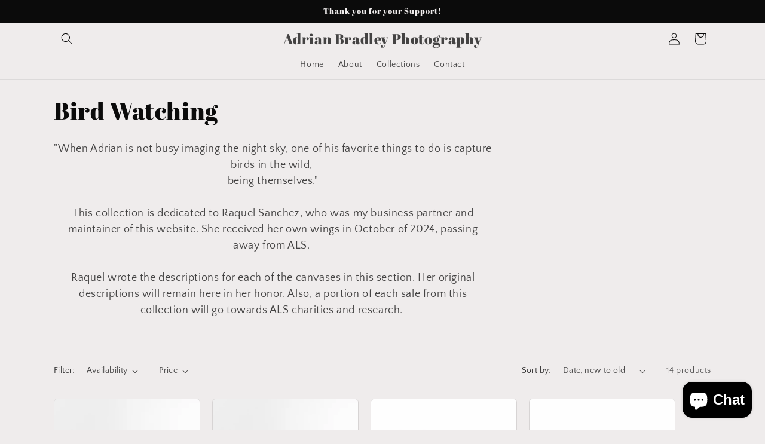

--- FILE ---
content_type: text/html; charset=utf-8
request_url: https://adrianbradley.photography/collections/bird-watching
body_size: 36410
content:
<!doctype html>
<html class="no-js" lang="en">
  <head>
    <meta charset="utf-8">
    <meta http-equiv="X-UA-Compatible" content="IE=edge">
    <meta name="viewport" content="width=device-width,initial-scale=1">
    <meta name="theme-color" content="">
    <link rel="canonical" href="https://adrianbradley.photography/collections/bird-watching"><link rel="icon" type="image/png" href="//adrianbradley.photography/cdn/shop/files/32x32-01.jpg?crop=center&height=32&v=1655160732&width=32"><link rel="preconnect" href="https://fonts.shopifycdn.com" crossorigin><title>
      Bird Watching
 &ndash; Adrian Bradley Photography</title>

    
      <meta name="description" content="&quot;When Adrian is not busy imaging the night sky, one of his favorite things to do is capture birds in the wild, being themselves.&quot;This collection is dedicated to Raquel Sanchez, who was my business partner and maintainer of this website. She received her own wings in October of 2024, passing away from ALS. Raquel wrote ">
    

    

<meta property="og:site_name" content="Adrian Bradley Photography">
<meta property="og:url" content="https://adrianbradley.photography/collections/bird-watching">
<meta property="og:title" content="Bird Watching">
<meta property="og:type" content="website">
<meta property="og:description" content="&quot;When Adrian is not busy imaging the night sky, one of his favorite things to do is capture birds in the wild, being themselves.&quot;This collection is dedicated to Raquel Sanchez, who was my business partner and maintainer of this website. She received her own wings in October of 2024, passing away from ALS. Raquel wrote "><meta property="og:image" content="http://adrianbradley.photography/cdn/shop/collections/birdwatching.jpg?v=1655243126">
  <meta property="og:image:secure_url" content="https://adrianbradley.photography/cdn/shop/collections/birdwatching.jpg?v=1655243126">
  <meta property="og:image:width" content="534">
  <meta property="og:image:height" content="530"><meta name="twitter:card" content="summary_large_image">
<meta name="twitter:title" content="Bird Watching">
<meta name="twitter:description" content="&quot;When Adrian is not busy imaging the night sky, one of his favorite things to do is capture birds in the wild, being themselves.&quot;This collection is dedicated to Raquel Sanchez, who was my business partner and maintainer of this website. She received her own wings in October of 2024, passing away from ALS. Raquel wrote ">


    <script src="//adrianbradley.photography/cdn/shop/t/5/assets/constants.js?v=58251544750838685771691625912" defer="defer"></script>
    <script src="//adrianbradley.photography/cdn/shop/t/5/assets/pubsub.js?v=158357773527763999511691625913" defer="defer"></script>
    <script src="//adrianbradley.photography/cdn/shop/t/5/assets/global.js?v=54939145903281508041691625912" defer="defer"></script><script src="//adrianbradley.photography/cdn/shop/t/5/assets/animations.js?v=88693664871331136111691625910" defer="defer"></script><script>window.performance && window.performance.mark && window.performance.mark('shopify.content_for_header.start');</script><meta name="facebook-domain-verification" content="q52yzrb204yhbxfofzphbxj8ew8xlh">
<meta name="google-site-verification" content="mWP-I0Kq-4kIGc-CFogRjrkBUkWyInXjDH9FqPSccYQ">
<meta id="shopify-digital-wallet" name="shopify-digital-wallet" content="/57165676578/digital_wallets/dialog">
<meta name="shopify-checkout-api-token" content="a052823a314db2171aa7fd125ba640bb">
<meta id="in-context-paypal-metadata" data-shop-id="57165676578" data-venmo-supported="false" data-environment="production" data-locale="en_US" data-paypal-v4="true" data-currency="USD">
<link rel="alternate" type="application/atom+xml" title="Feed" href="/collections/bird-watching.atom" />
<link rel="alternate" type="application/json+oembed" href="https://adrianbradley.photography/collections/bird-watching.oembed">
<script async="async" src="/checkouts/internal/preloads.js?locale=en-US"></script>
<link rel="preconnect" href="https://shop.app" crossorigin="anonymous">
<script async="async" src="https://shop.app/checkouts/internal/preloads.js?locale=en-US&shop_id=57165676578" crossorigin="anonymous"></script>
<script id="apple-pay-shop-capabilities" type="application/json">{"shopId":57165676578,"countryCode":"US","currencyCode":"USD","merchantCapabilities":["supports3DS"],"merchantId":"gid:\/\/shopify\/Shop\/57165676578","merchantName":"Adrian Bradley Photography","requiredBillingContactFields":["postalAddress","email"],"requiredShippingContactFields":["postalAddress","email"],"shippingType":"shipping","supportedNetworks":["visa","masterCard","amex","discover","elo","jcb"],"total":{"type":"pending","label":"Adrian Bradley Photography","amount":"1.00"},"shopifyPaymentsEnabled":true,"supportsSubscriptions":true}</script>
<script id="shopify-features" type="application/json">{"accessToken":"a052823a314db2171aa7fd125ba640bb","betas":["rich-media-storefront-analytics"],"domain":"adrianbradley.photography","predictiveSearch":true,"shopId":57165676578,"locale":"en"}</script>
<script>var Shopify = Shopify || {};
Shopify.shop = "adrian-bradley-photography.myshopify.com";
Shopify.locale = "en";
Shopify.currency = {"active":"USD","rate":"1.0"};
Shopify.country = "US";
Shopify.theme = {"name":"Updated copy of Updated copy of Updated copy of...","id":126562861090,"schema_name":"Craft","schema_version":"11.0.0","theme_store_id":1368,"role":"main"};
Shopify.theme.handle = "null";
Shopify.theme.style = {"id":null,"handle":null};
Shopify.cdnHost = "adrianbradley.photography/cdn";
Shopify.routes = Shopify.routes || {};
Shopify.routes.root = "/";</script>
<script type="module">!function(o){(o.Shopify=o.Shopify||{}).modules=!0}(window);</script>
<script>!function(o){function n(){var o=[];function n(){o.push(Array.prototype.slice.apply(arguments))}return n.q=o,n}var t=o.Shopify=o.Shopify||{};t.loadFeatures=n(),t.autoloadFeatures=n()}(window);</script>
<script>
  window.ShopifyPay = window.ShopifyPay || {};
  window.ShopifyPay.apiHost = "shop.app\/pay";
  window.ShopifyPay.redirectState = null;
</script>
<script id="shop-js-analytics" type="application/json">{"pageType":"collection"}</script>
<script defer="defer" async type="module" src="//adrianbradley.photography/cdn/shopifycloud/shop-js/modules/v2/client.init-shop-cart-sync_D0dqhulL.en.esm.js"></script>
<script defer="defer" async type="module" src="//adrianbradley.photography/cdn/shopifycloud/shop-js/modules/v2/chunk.common_CpVO7qML.esm.js"></script>
<script type="module">
  await import("//adrianbradley.photography/cdn/shopifycloud/shop-js/modules/v2/client.init-shop-cart-sync_D0dqhulL.en.esm.js");
await import("//adrianbradley.photography/cdn/shopifycloud/shop-js/modules/v2/chunk.common_CpVO7qML.esm.js");

  window.Shopify.SignInWithShop?.initShopCartSync?.({"fedCMEnabled":true,"windoidEnabled":true});

</script>
<script>
  window.Shopify = window.Shopify || {};
  if (!window.Shopify.featureAssets) window.Shopify.featureAssets = {};
  window.Shopify.featureAssets['shop-js'] = {"shop-cart-sync":["modules/v2/client.shop-cart-sync_D9bwt38V.en.esm.js","modules/v2/chunk.common_CpVO7qML.esm.js"],"init-fed-cm":["modules/v2/client.init-fed-cm_BJ8NPuHe.en.esm.js","modules/v2/chunk.common_CpVO7qML.esm.js"],"init-shop-email-lookup-coordinator":["modules/v2/client.init-shop-email-lookup-coordinator_pVrP2-kG.en.esm.js","modules/v2/chunk.common_CpVO7qML.esm.js"],"shop-cash-offers":["modules/v2/client.shop-cash-offers_CNh7FWN-.en.esm.js","modules/v2/chunk.common_CpVO7qML.esm.js","modules/v2/chunk.modal_DKF6x0Jh.esm.js"],"init-shop-cart-sync":["modules/v2/client.init-shop-cart-sync_D0dqhulL.en.esm.js","modules/v2/chunk.common_CpVO7qML.esm.js"],"init-windoid":["modules/v2/client.init-windoid_DaoAelzT.en.esm.js","modules/v2/chunk.common_CpVO7qML.esm.js"],"shop-toast-manager":["modules/v2/client.shop-toast-manager_1DND8Tac.en.esm.js","modules/v2/chunk.common_CpVO7qML.esm.js"],"pay-button":["modules/v2/client.pay-button_CFeQi1r6.en.esm.js","modules/v2/chunk.common_CpVO7qML.esm.js"],"shop-button":["modules/v2/client.shop-button_Ca94MDdQ.en.esm.js","modules/v2/chunk.common_CpVO7qML.esm.js"],"shop-login-button":["modules/v2/client.shop-login-button_DPYNfp1Z.en.esm.js","modules/v2/chunk.common_CpVO7qML.esm.js","modules/v2/chunk.modal_DKF6x0Jh.esm.js"],"avatar":["modules/v2/client.avatar_BTnouDA3.en.esm.js"],"shop-follow-button":["modules/v2/client.shop-follow-button_BMKh4nJE.en.esm.js","modules/v2/chunk.common_CpVO7qML.esm.js","modules/v2/chunk.modal_DKF6x0Jh.esm.js"],"init-customer-accounts-sign-up":["modules/v2/client.init-customer-accounts-sign-up_CJXi5kRN.en.esm.js","modules/v2/client.shop-login-button_DPYNfp1Z.en.esm.js","modules/v2/chunk.common_CpVO7qML.esm.js","modules/v2/chunk.modal_DKF6x0Jh.esm.js"],"init-shop-for-new-customer-accounts":["modules/v2/client.init-shop-for-new-customer-accounts_BoBxkgWu.en.esm.js","modules/v2/client.shop-login-button_DPYNfp1Z.en.esm.js","modules/v2/chunk.common_CpVO7qML.esm.js","modules/v2/chunk.modal_DKF6x0Jh.esm.js"],"init-customer-accounts":["modules/v2/client.init-customer-accounts_DCuDTzpR.en.esm.js","modules/v2/client.shop-login-button_DPYNfp1Z.en.esm.js","modules/v2/chunk.common_CpVO7qML.esm.js","modules/v2/chunk.modal_DKF6x0Jh.esm.js"],"checkout-modal":["modules/v2/client.checkout-modal_U_3e4VxF.en.esm.js","modules/v2/chunk.common_CpVO7qML.esm.js","modules/v2/chunk.modal_DKF6x0Jh.esm.js"],"lead-capture":["modules/v2/client.lead-capture_DEgn0Z8u.en.esm.js","modules/v2/chunk.common_CpVO7qML.esm.js","modules/v2/chunk.modal_DKF6x0Jh.esm.js"],"shop-login":["modules/v2/client.shop-login_CoM5QKZ_.en.esm.js","modules/v2/chunk.common_CpVO7qML.esm.js","modules/v2/chunk.modal_DKF6x0Jh.esm.js"],"payment-terms":["modules/v2/client.payment-terms_BmrqWn8r.en.esm.js","modules/v2/chunk.common_CpVO7qML.esm.js","modules/v2/chunk.modal_DKF6x0Jh.esm.js"]};
</script>
<script>(function() {
  var isLoaded = false;
  function asyncLoad() {
    if (isLoaded) return;
    isLoaded = true;
    var urls = ["https:\/\/app.teelaunch.com\/sizing-charts-script.js?shop=adrian-bradley-photography.myshopify.com","https:\/\/app.teelaunch.com\/sizing-charts-script.js?shop=adrian-bradley-photography.myshopify.com","https:\/\/app.teelaunch.com\/sizing-charts-script.js?shop=adrian-bradley-photography.myshopify.com","https:\/\/app.teelaunch.com\/sizing-charts-script.js?shop=adrian-bradley-photography.myshopify.com","https:\/\/app.teelaunch.com\/sizing-charts-script.js?shop=adrian-bradley-photography.myshopify.com","https:\/\/app.teelaunch.com\/sizing-charts-script.js?shop=adrian-bradley-photography.myshopify.com","https:\/\/app.teelaunch.com\/sizing-charts-script.js?shop=adrian-bradley-photography.myshopify.com","https:\/\/app.teelaunch.com\/sizing-charts-script.js?shop=adrian-bradley-photography.myshopify.com","https:\/\/app.teelaunch.com\/sizing-charts-script.js?shop=adrian-bradley-photography.myshopify.com","https:\/\/app.teelaunch.com\/sizing-charts-script.js?shop=adrian-bradley-photography.myshopify.com"];
    for (var i = 0; i < urls.length; i++) {
      var s = document.createElement('script');
      s.type = 'text/javascript';
      s.async = true;
      s.src = urls[i];
      var x = document.getElementsByTagName('script')[0];
      x.parentNode.insertBefore(s, x);
    }
  };
  if(window.attachEvent) {
    window.attachEvent('onload', asyncLoad);
  } else {
    window.addEventListener('load', asyncLoad, false);
  }
})();</script>
<script id="__st">var __st={"a":57165676578,"offset":-18000,"reqid":"296f19bd-ea03-44c2-b6ba-85eba81fe571-1765228046","pageurl":"adrianbradley.photography\/collections\/bird-watching","u":"2655c15493bb","p":"collection","rtyp":"collection","rid":272300539938};</script>
<script>window.ShopifyPaypalV4VisibilityTracking = true;</script>
<script id="captcha-bootstrap">!function(){'use strict';const t='contact',e='account',n='new_comment',o=[[t,t],['blogs',n],['comments',n],[t,'customer']],c=[[e,'customer_login'],[e,'guest_login'],[e,'recover_customer_password'],[e,'create_customer']],r=t=>t.map((([t,e])=>`form[action*='/${t}']:not([data-nocaptcha='true']) input[name='form_type'][value='${e}']`)).join(','),a=t=>()=>t?[...document.querySelectorAll(t)].map((t=>t.form)):[];function s(){const t=[...o],e=r(t);return a(e)}const i='password',u='form_key',d=['recaptcha-v3-token','g-recaptcha-response','h-captcha-response',i],f=()=>{try{return window.sessionStorage}catch{return}},m='__shopify_v',_=t=>t.elements[u];function p(t,e,n=!1){try{const o=window.sessionStorage,c=JSON.parse(o.getItem(e)),{data:r}=function(t){const{data:e,action:n}=t;return t[m]||n?{data:e,action:n}:{data:t,action:n}}(c);for(const[e,n]of Object.entries(r))t.elements[e]&&(t.elements[e].value=n);n&&o.removeItem(e)}catch(o){console.error('form repopulation failed',{error:o})}}const l='form_type',E='cptcha';function T(t){t.dataset[E]=!0}const w=window,h=w.document,L='Shopify',v='ce_forms',y='captcha';let A=!1;((t,e)=>{const n=(g='f06e6c50-85a8-45c8-87d0-21a2b65856fe',I='https://cdn.shopify.com/shopifycloud/storefront-forms-hcaptcha/ce_storefront_forms_captcha_hcaptcha.v1.5.2.iife.js',D={infoText:'Protected by hCaptcha',privacyText:'Privacy',termsText:'Terms'},(t,e,n)=>{const o=w[L][v],c=o.bindForm;if(c)return c(t,g,e,D).then(n);var r;o.q.push([[t,g,e,D],n]),r=I,A||(h.body.append(Object.assign(h.createElement('script'),{id:'captcha-provider',async:!0,src:r})),A=!0)});var g,I,D;w[L]=w[L]||{},w[L][v]=w[L][v]||{},w[L][v].q=[],w[L][y]=w[L][y]||{},w[L][y].protect=function(t,e){n(t,void 0,e),T(t)},Object.freeze(w[L][y]),function(t,e,n,w,h,L){const[v,y,A,g]=function(t,e,n){const i=e?o:[],u=t?c:[],d=[...i,...u],f=r(d),m=r(i),_=r(d.filter((([t,e])=>n.includes(e))));return[a(f),a(m),a(_),s()]}(w,h,L),I=t=>{const e=t.target;return e instanceof HTMLFormElement?e:e&&e.form},D=t=>v().includes(t);t.addEventListener('submit',(t=>{const e=I(t);if(!e)return;const n=D(e)&&!e.dataset.hcaptchaBound&&!e.dataset.recaptchaBound,o=_(e),c=g().includes(e)&&(!o||!o.value);(n||c)&&t.preventDefault(),c&&!n&&(function(t){try{if(!f())return;!function(t){const e=f();if(!e)return;const n=_(t);if(!n)return;const o=n.value;o&&e.removeItem(o)}(t);const e=Array.from(Array(32),(()=>Math.random().toString(36)[2])).join('');!function(t,e){_(t)||t.append(Object.assign(document.createElement('input'),{type:'hidden',name:u})),t.elements[u].value=e}(t,e),function(t,e){const n=f();if(!n)return;const o=[...t.querySelectorAll(`input[type='${i}']`)].map((({name:t})=>t)),c=[...d,...o],r={};for(const[a,s]of new FormData(t).entries())c.includes(a)||(r[a]=s);n.setItem(e,JSON.stringify({[m]:1,action:t.action,data:r}))}(t,e)}catch(e){console.error('failed to persist form',e)}}(e),e.submit())}));const S=(t,e)=>{t&&!t.dataset[E]&&(n(t,e.some((e=>e===t))),T(t))};for(const o of['focusin','change'])t.addEventListener(o,(t=>{const e=I(t);D(e)&&S(e,y())}));const B=e.get('form_key'),M=e.get(l),P=B&&M;t.addEventListener('DOMContentLoaded',(()=>{const t=y();if(P)for(const e of t)e.elements[l].value===M&&p(e,B);[...new Set([...A(),...v().filter((t=>'true'===t.dataset.shopifyCaptcha))])].forEach((e=>S(e,t)))}))}(h,new URLSearchParams(w.location.search),n,t,e,['guest_login'])})(!0,!0)}();</script>
<script integrity="sha256-52AcMU7V7pcBOXWImdc/TAGTFKeNjmkeM1Pvks/DTgc=" data-source-attribution="shopify.loadfeatures" defer="defer" src="//adrianbradley.photography/cdn/shopifycloud/storefront/assets/storefront/load_feature-81c60534.js" crossorigin="anonymous"></script>
<script crossorigin="anonymous" defer="defer" src="//adrianbradley.photography/cdn/shopifycloud/storefront/assets/shopify_pay/storefront-65b4c6d7.js?v=20250812"></script>
<script data-source-attribution="shopify.dynamic_checkout.dynamic.init">var Shopify=Shopify||{};Shopify.PaymentButton=Shopify.PaymentButton||{isStorefrontPortableWallets:!0,init:function(){window.Shopify.PaymentButton.init=function(){};var t=document.createElement("script");t.src="https://adrianbradley.photography/cdn/shopifycloud/portable-wallets/latest/portable-wallets.en.js",t.type="module",document.head.appendChild(t)}};
</script>
<script data-source-attribution="shopify.dynamic_checkout.buyer_consent">
  function portableWalletsHideBuyerConsent(e){var t=document.getElementById("shopify-buyer-consent"),n=document.getElementById("shopify-subscription-policy-button");t&&n&&(t.classList.add("hidden"),t.setAttribute("aria-hidden","true"),n.removeEventListener("click",e))}function portableWalletsShowBuyerConsent(e){var t=document.getElementById("shopify-buyer-consent"),n=document.getElementById("shopify-subscription-policy-button");t&&n&&(t.classList.remove("hidden"),t.removeAttribute("aria-hidden"),n.addEventListener("click",e))}window.Shopify?.PaymentButton&&(window.Shopify.PaymentButton.hideBuyerConsent=portableWalletsHideBuyerConsent,window.Shopify.PaymentButton.showBuyerConsent=portableWalletsShowBuyerConsent);
</script>
<script data-source-attribution="shopify.dynamic_checkout.cart.bootstrap">document.addEventListener("DOMContentLoaded",(function(){function t(){return document.querySelector("shopify-accelerated-checkout-cart, shopify-accelerated-checkout")}if(t())Shopify.PaymentButton.init();else{new MutationObserver((function(e,n){t()&&(Shopify.PaymentButton.init(),n.disconnect())})).observe(document.body,{childList:!0,subtree:!0})}}));
</script>
<link id="shopify-accelerated-checkout-styles" rel="stylesheet" media="screen" href="https://adrianbradley.photography/cdn/shopifycloud/portable-wallets/latest/accelerated-checkout-backwards-compat.css" crossorigin="anonymous">
<style id="shopify-accelerated-checkout-cart">
        #shopify-buyer-consent {
  margin-top: 1em;
  display: inline-block;
  width: 100%;
}

#shopify-buyer-consent.hidden {
  display: none;
}

#shopify-subscription-policy-button {
  background: none;
  border: none;
  padding: 0;
  text-decoration: underline;
  font-size: inherit;
  cursor: pointer;
}

#shopify-subscription-policy-button::before {
  box-shadow: none;
}

      </style>
<script id="sections-script" data-sections="header" defer="defer" src="//adrianbradley.photography/cdn/shop/t/5/compiled_assets/scripts.js?111"></script>
<script>window.performance && window.performance.mark && window.performance.mark('shopify.content_for_header.end');</script>


    <style data-shopify>
      @font-face {
  font-family: "Quattrocento Sans";
  font-weight: 400;
  font-style: normal;
  font-display: swap;
  src: url("//adrianbradley.photography/cdn/fonts/quattrocento_sans/quattrocentosans_n4.ce5e9bf514e68f53bdd875976847cf755c702eaa.woff2") format("woff2"),
       url("//adrianbradley.photography/cdn/fonts/quattrocento_sans/quattrocentosans_n4.44bbfb57d228eb8bb083d1f98e7d96e16137abce.woff") format("woff");
}

      @font-face {
  font-family: "Quattrocento Sans";
  font-weight: 700;
  font-style: normal;
  font-display: swap;
  src: url("//adrianbradley.photography/cdn/fonts/quattrocento_sans/quattrocentosans_n7.bdda9092621b2e3b4284b12e8f0c092969b176c1.woff2") format("woff2"),
       url("//adrianbradley.photography/cdn/fonts/quattrocento_sans/quattrocentosans_n7.3f8ab2a91343269966c4aa4831bcd588e7ce07b9.woff") format("woff");
}

      @font-face {
  font-family: "Quattrocento Sans";
  font-weight: 400;
  font-style: italic;
  font-display: swap;
  src: url("//adrianbradley.photography/cdn/fonts/quattrocento_sans/quattrocentosans_i4.4f70b1e78f59fa1468e3436ab863ff0bf71e71bb.woff2") format("woff2"),
       url("//adrianbradley.photography/cdn/fonts/quattrocento_sans/quattrocentosans_i4.b695efef5d957af404945574b7239740f79b899f.woff") format("woff");
}

      @font-face {
  font-family: "Quattrocento Sans";
  font-weight: 700;
  font-style: italic;
  font-display: swap;
  src: url("//adrianbradley.photography/cdn/fonts/quattrocento_sans/quattrocentosans_i7.49d754c8032546c24062cf385f8660abbb11ef1e.woff2") format("woff2"),
       url("//adrianbradley.photography/cdn/fonts/quattrocento_sans/quattrocentosans_i7.567b0b818999022d5a9ccb99542d8ff8cdb497df.woff") format("woff");
}

      @font-face {
  font-family: "Abril Fatface";
  font-weight: 400;
  font-style: normal;
  font-display: swap;
  src: url("//adrianbradley.photography/cdn/fonts/abril_fatface/abrilfatface_n4.002841dd08a4d39b2c2d7fe9d598d4782afb7225.woff2") format("woff2"),
       url("//adrianbradley.photography/cdn/fonts/abril_fatface/abrilfatface_n4.0d8f922831420cd750572c7a70f4c623018424d8.woff") format("woff");
}


      
        :root,
        .color-background-1 {
          --color-background: 239,236,236;
        
          --gradient-background: #efecec;
        
        --color-foreground: 11,11,11;
        --color-shadow: 11,11,11;
        --color-button: 4,65,115;
        --color-button-text: 239,236,236;
        --color-secondary-button: 239,236,236;
        --color-secondary-button-text: 80,86,85;
        --color-link: 80,86,85;
        --color-badge-foreground: 11,11,11;
        --color-badge-background: 239,236,236;
        --color-badge-border: 11,11,11;
        --payment-terms-background-color: rgb(239 236 236);
      }
      
        
        .color-background-2 {
          --color-background: 255,255,255;
        
          --gradient-background: #ffffff;
        
        --color-foreground: 11,11,11;
        --color-shadow: 11,11,11;
        --color-button: 11,11,11;
        --color-button-text: 255,255,255;
        --color-secondary-button: 255,255,255;
        --color-secondary-button-text: 11,11,11;
        --color-link: 11,11,11;
        --color-badge-foreground: 11,11,11;
        --color-badge-background: 255,255,255;
        --color-badge-border: 11,11,11;
        --payment-terms-background-color: rgb(255 255 255);
      }
      
        
        .color-inverse {
          --color-background: 11,11,11;
        
          --gradient-background: #0b0b0b;
        
        --color-foreground: 239,236,236;
        --color-shadow: 11,11,11;
        --color-button: 239,236,236;
        --color-button-text: 11,11,11;
        --color-secondary-button: 11,11,11;
        --color-secondary-button-text: 239,236,236;
        --color-link: 239,236,236;
        --color-badge-foreground: 239,236,236;
        --color-badge-background: 11,11,11;
        --color-badge-border: 239,236,236;
        --payment-terms-background-color: rgb(11 11 11);
      }
      
        
        .color-accent-1 {
          --color-background: 4,65,115;
        
          --gradient-background: #044173;
        
        --color-foreground: 239,236,236;
        --color-shadow: 11,11,11;
        --color-button: 239,236,236;
        --color-button-text: 4,65,115;
        --color-secondary-button: 4,65,115;
        --color-secondary-button-text: 239,236,236;
        --color-link: 239,236,236;
        --color-badge-foreground: 239,236,236;
        --color-badge-background: 4,65,115;
        --color-badge-border: 239,236,236;
        --payment-terms-background-color: rgb(4 65 115);
      }
      
        
        .color-accent-2 {
          --color-background: 159,159,159;
        
          --gradient-background: #9f9f9f;
        
        --color-foreground: 239,236,236;
        --color-shadow: 11,11,11;
        --color-button: 239,236,236;
        --color-button-text: 159,159,159;
        --color-secondary-button: 159,159,159;
        --color-secondary-button-text: 239,236,236;
        --color-link: 239,236,236;
        --color-badge-foreground: 239,236,236;
        --color-badge-background: 159,159,159;
        --color-badge-border: 239,236,236;
        --payment-terms-background-color: rgb(159 159 159);
      }
      

      body, .color-background-1, .color-background-2, .color-inverse, .color-accent-1, .color-accent-2 {
        color: rgba(var(--color-foreground), 0.75);
        background-color: rgb(var(--color-background));
      }

      :root {
        --font-body-family: "Quattrocento Sans", sans-serif;
        --font-body-style: normal;
        --font-body-weight: 400;
        --font-body-weight-bold: 700;

        --font-heading-family: "Abril Fatface", serif;
        --font-heading-style: normal;
        --font-heading-weight: 400;

        --font-body-scale: 1.0;
        --font-heading-scale: 1.0;

        --media-padding: px;
        --media-border-opacity: 0.1;
        --media-border-width: 0px;
        --media-radius: 6px;
        --media-shadow-opacity: 0.0;
        --media-shadow-horizontal-offset: 0px;
        --media-shadow-vertical-offset: -6px;
        --media-shadow-blur-radius: 5px;
        --media-shadow-visible: 0;

        --page-width: 120rem;
        --page-width-margin: 0rem;

        --product-card-image-padding: 0.0rem;
        --product-card-corner-radius: 0.6rem;
        --product-card-text-alignment: left;
        --product-card-border-width: 0.1rem;
        --product-card-border-opacity: 0.1;
        --product-card-shadow-opacity: 0.0;
        --product-card-shadow-visible: 0;
        --product-card-shadow-horizontal-offset: 0.0rem;
        --product-card-shadow-vertical-offset: 0.4rem;
        --product-card-shadow-blur-radius: 0.5rem;

        --collection-card-image-padding: 0.0rem;
        --collection-card-corner-radius: 0.0rem;
        --collection-card-text-alignment: left;
        --collection-card-border-width: 0.0rem;
        --collection-card-border-opacity: 0.0;
        --collection-card-shadow-opacity: 0.1;
        --collection-card-shadow-visible: 1;
        --collection-card-shadow-horizontal-offset: 0.0rem;
        --collection-card-shadow-vertical-offset: 0.0rem;
        --collection-card-shadow-blur-radius: 0.0rem;

        --blog-card-image-padding: 0.0rem;
        --blog-card-corner-radius: 0.0rem;
        --blog-card-text-alignment: left;
        --blog-card-border-width: 0.0rem;
        --blog-card-border-opacity: 0.0;
        --blog-card-shadow-opacity: 0.1;
        --blog-card-shadow-visible: 1;
        --blog-card-shadow-horizontal-offset: 0.0rem;
        --blog-card-shadow-vertical-offset: 0.0rem;
        --blog-card-shadow-blur-radius: 0.0rem;

        --badge-corner-radius: 0.6rem;

        --popup-border-width: 1px;
        --popup-border-opacity: 0.5;
        --popup-corner-radius: 6px;
        --popup-shadow-opacity: 0.0;
        --popup-shadow-horizontal-offset: 0px;
        --popup-shadow-vertical-offset: 4px;
        --popup-shadow-blur-radius: 5px;

        --drawer-border-width: 1px;
        --drawer-border-opacity: 0.1;
        --drawer-shadow-opacity: 0.0;
        --drawer-shadow-horizontal-offset: 0px;
        --drawer-shadow-vertical-offset: 4px;
        --drawer-shadow-blur-radius: 5px;

        --spacing-sections-desktop: 0px;
        --spacing-sections-mobile: 0px;

        --grid-desktop-vertical-spacing: 20px;
        --grid-desktop-horizontal-spacing: 20px;
        --grid-mobile-vertical-spacing: 10px;
        --grid-mobile-horizontal-spacing: 10px;

        --text-boxes-border-opacity: 0.1;
        --text-boxes-border-width: 0px;
        --text-boxes-radius: 6px;
        --text-boxes-shadow-opacity: 0.0;
        --text-boxes-shadow-visible: 0;
        --text-boxes-shadow-horizontal-offset: 0px;
        --text-boxes-shadow-vertical-offset: 0px;
        --text-boxes-shadow-blur-radius: 5px;

        --buttons-radius: 6px;
        --buttons-radius-outset: 7px;
        --buttons-border-width: 1px;
        --buttons-border-opacity: 1.0;
        --buttons-shadow-opacity: 0.0;
        --buttons-shadow-visible: 0;
        --buttons-shadow-horizontal-offset: 0px;
        --buttons-shadow-vertical-offset: 4px;
        --buttons-shadow-blur-radius: 5px;
        --buttons-border-offset: 0.3px;

        --inputs-radius: 6px;
        --inputs-border-width: 1px;
        --inputs-border-opacity: 0.55;
        --inputs-shadow-opacity: 0.0;
        --inputs-shadow-horizontal-offset: 0px;
        --inputs-margin-offset: 0px;
        --inputs-shadow-vertical-offset: 12px;
        --inputs-shadow-blur-radius: 5px;
        --inputs-radius-outset: 7px;

        --variant-pills-radius: 40px;
        --variant-pills-border-width: 1px;
        --variant-pills-border-opacity: 0.55;
        --variant-pills-shadow-opacity: 0.0;
        --variant-pills-shadow-horizontal-offset: 0px;
        --variant-pills-shadow-vertical-offset: 4px;
        --variant-pills-shadow-blur-radius: 5px;
      }

      *,
      *::before,
      *::after {
        box-sizing: inherit;
      }

      html {
        box-sizing: border-box;
        font-size: calc(var(--font-body-scale) * 62.5%);
        height: 100%;
      }

      body {
        display: grid;
        grid-template-rows: auto auto 1fr auto;
        grid-template-columns: 100%;
        min-height: 100%;
        margin: 0;
        font-size: 1.5rem;
        letter-spacing: 0.06rem;
        line-height: calc(1 + 0.8 / var(--font-body-scale));
        font-family: var(--font-body-family);
        font-style: var(--font-body-style);
        font-weight: var(--font-body-weight);
      }

      @media screen and (min-width: 750px) {
        body {
          font-size: 1.6rem;
        }
      }
    </style>

    <link href="//adrianbradley.photography/cdn/shop/t/5/assets/base.css?v=165191016556652226921691625910" rel="stylesheet" type="text/css" media="all" />
<link rel="preload" as="font" href="//adrianbradley.photography/cdn/fonts/quattrocento_sans/quattrocentosans_n4.ce5e9bf514e68f53bdd875976847cf755c702eaa.woff2" type="font/woff2" crossorigin><link rel="preload" as="font" href="//adrianbradley.photography/cdn/fonts/abril_fatface/abrilfatface_n4.002841dd08a4d39b2c2d7fe9d598d4782afb7225.woff2" type="font/woff2" crossorigin><link href="//adrianbradley.photography/cdn/shop/t/5/assets/component-localization-form.css?v=143319823105703127341691625911" rel="stylesheet" type="text/css" media="all" />
      <script src="//adrianbradley.photography/cdn/shop/t/5/assets/localization-form.js?v=161644695336821385561691625912" defer="defer"></script><link
        rel="stylesheet"
        href="//adrianbradley.photography/cdn/shop/t/5/assets/component-predictive-search.css?v=118923337488134913561691625912"
        media="print"
        onload="this.media='all'"
      ><script>
      document.documentElement.className = document.documentElement.className.replace('no-js', 'js');
      if (Shopify.designMode) {
        document.documentElement.classList.add('shopify-design-mode');
      }
    </script>
  <script src="https://cdn.shopify.com/extensions/7bc9bb47-adfa-4267-963e-cadee5096caf/inbox-1252/assets/inbox-chat-loader.js" type="text/javascript" defer="defer"></script>
<link href="https://monorail-edge.shopifysvc.com" rel="dns-prefetch">
<script>(function(){if ("sendBeacon" in navigator && "performance" in window) {try {var session_token_from_headers = performance.getEntriesByType('navigation')[0].serverTiming.find(x => x.name == '_s').description;} catch {var session_token_from_headers = undefined;}var session_cookie_matches = document.cookie.match(/_shopify_s=([^;]*)/);var session_token_from_cookie = session_cookie_matches && session_cookie_matches.length === 2 ? session_cookie_matches[1] : "";var session_token = session_token_from_headers || session_token_from_cookie || "";function handle_abandonment_event(e) {var entries = performance.getEntries().filter(function(entry) {return /monorail-edge.shopifysvc.com/.test(entry.name);});if (!window.abandonment_tracked && entries.length === 0) {window.abandonment_tracked = true;var currentMs = Date.now();var navigation_start = performance.timing.navigationStart;var payload = {shop_id: 57165676578,url: window.location.href,navigation_start,duration: currentMs - navigation_start,session_token,page_type: "collection"};window.navigator.sendBeacon("https://monorail-edge.shopifysvc.com/v1/produce", JSON.stringify({schema_id: "online_store_buyer_site_abandonment/1.1",payload: payload,metadata: {event_created_at_ms: currentMs,event_sent_at_ms: currentMs}}));}}window.addEventListener('pagehide', handle_abandonment_event);}}());</script>
<script id="web-pixels-manager-setup">(function e(e,d,r,n,o){if(void 0===o&&(o={}),!Boolean(null===(a=null===(i=window.Shopify)||void 0===i?void 0:i.analytics)||void 0===a?void 0:a.replayQueue)){var i,a;window.Shopify=window.Shopify||{};var t=window.Shopify;t.analytics=t.analytics||{};var s=t.analytics;s.replayQueue=[],s.publish=function(e,d,r){return s.replayQueue.push([e,d,r]),!0};try{self.performance.mark("wpm:start")}catch(e){}var l=function(){var e={modern:/Edge?\/(1{2}[4-9]|1[2-9]\d|[2-9]\d{2}|\d{4,})\.\d+(\.\d+|)|Firefox\/(1{2}[4-9]|1[2-9]\d|[2-9]\d{2}|\d{4,})\.\d+(\.\d+|)|Chrom(ium|e)\/(9{2}|\d{3,})\.\d+(\.\d+|)|(Maci|X1{2}).+ Version\/(15\.\d+|(1[6-9]|[2-9]\d|\d{3,})\.\d+)([,.]\d+|)( \(\w+\)|)( Mobile\/\w+|) Safari\/|Chrome.+OPR\/(9{2}|\d{3,})\.\d+\.\d+|(CPU[ +]OS|iPhone[ +]OS|CPU[ +]iPhone|CPU IPhone OS|CPU iPad OS)[ +]+(15[._]\d+|(1[6-9]|[2-9]\d|\d{3,})[._]\d+)([._]\d+|)|Android:?[ /-](13[3-9]|1[4-9]\d|[2-9]\d{2}|\d{4,})(\.\d+|)(\.\d+|)|Android.+Firefox\/(13[5-9]|1[4-9]\d|[2-9]\d{2}|\d{4,})\.\d+(\.\d+|)|Android.+Chrom(ium|e)\/(13[3-9]|1[4-9]\d|[2-9]\d{2}|\d{4,})\.\d+(\.\d+|)|SamsungBrowser\/([2-9]\d|\d{3,})\.\d+/,legacy:/Edge?\/(1[6-9]|[2-9]\d|\d{3,})\.\d+(\.\d+|)|Firefox\/(5[4-9]|[6-9]\d|\d{3,})\.\d+(\.\d+|)|Chrom(ium|e)\/(5[1-9]|[6-9]\d|\d{3,})\.\d+(\.\d+|)([\d.]+$|.*Safari\/(?![\d.]+ Edge\/[\d.]+$))|(Maci|X1{2}).+ Version\/(10\.\d+|(1[1-9]|[2-9]\d|\d{3,})\.\d+)([,.]\d+|)( \(\w+\)|)( Mobile\/\w+|) Safari\/|Chrome.+OPR\/(3[89]|[4-9]\d|\d{3,})\.\d+\.\d+|(CPU[ +]OS|iPhone[ +]OS|CPU[ +]iPhone|CPU IPhone OS|CPU iPad OS)[ +]+(10[._]\d+|(1[1-9]|[2-9]\d|\d{3,})[._]\d+)([._]\d+|)|Android:?[ /-](13[3-9]|1[4-9]\d|[2-9]\d{2}|\d{4,})(\.\d+|)(\.\d+|)|Mobile Safari.+OPR\/([89]\d|\d{3,})\.\d+\.\d+|Android.+Firefox\/(13[5-9]|1[4-9]\d|[2-9]\d{2}|\d{4,})\.\d+(\.\d+|)|Android.+Chrom(ium|e)\/(13[3-9]|1[4-9]\d|[2-9]\d{2}|\d{4,})\.\d+(\.\d+|)|Android.+(UC? ?Browser|UCWEB|U3)[ /]?(15\.([5-9]|\d{2,})|(1[6-9]|[2-9]\d|\d{3,})\.\d+)\.\d+|SamsungBrowser\/(5\.\d+|([6-9]|\d{2,})\.\d+)|Android.+MQ{2}Browser\/(14(\.(9|\d{2,})|)|(1[5-9]|[2-9]\d|\d{3,})(\.\d+|))(\.\d+|)|K[Aa][Ii]OS\/(3\.\d+|([4-9]|\d{2,})\.\d+)(\.\d+|)/},d=e.modern,r=e.legacy,n=navigator.userAgent;return n.match(d)?"modern":n.match(r)?"legacy":"unknown"}(),u="modern"===l?"modern":"legacy",c=(null!=n?n:{modern:"",legacy:""})[u],f=function(e){return[e.baseUrl,"/wpm","/b",e.hashVersion,"modern"===e.buildTarget?"m":"l",".js"].join("")}({baseUrl:d,hashVersion:r,buildTarget:u}),m=function(e){var d=e.version,r=e.bundleTarget,n=e.surface,o=e.pageUrl,i=e.monorailEndpoint;return{emit:function(e){var a=e.status,t=e.errorMsg,s=(new Date).getTime(),l=JSON.stringify({metadata:{event_sent_at_ms:s},events:[{schema_id:"web_pixels_manager_load/3.1",payload:{version:d,bundle_target:r,page_url:o,status:a,surface:n,error_msg:t},metadata:{event_created_at_ms:s}}]});if(!i)return console&&console.warn&&console.warn("[Web Pixels Manager] No Monorail endpoint provided, skipping logging."),!1;try{return self.navigator.sendBeacon.bind(self.navigator)(i,l)}catch(e){}var u=new XMLHttpRequest;try{return u.open("POST",i,!0),u.setRequestHeader("Content-Type","text/plain"),u.send(l),!0}catch(e){return console&&console.warn&&console.warn("[Web Pixels Manager] Got an unhandled error while logging to Monorail."),!1}}}}({version:r,bundleTarget:l,surface:e.surface,pageUrl:self.location.href,monorailEndpoint:e.monorailEndpoint});try{o.browserTarget=l,function(e){var d=e.src,r=e.async,n=void 0===r||r,o=e.onload,i=e.onerror,a=e.sri,t=e.scriptDataAttributes,s=void 0===t?{}:t,l=document.createElement("script"),u=document.querySelector("head"),c=document.querySelector("body");if(l.async=n,l.src=d,a&&(l.integrity=a,l.crossOrigin="anonymous"),s)for(var f in s)if(Object.prototype.hasOwnProperty.call(s,f))try{l.dataset[f]=s[f]}catch(e){}if(o&&l.addEventListener("load",o),i&&l.addEventListener("error",i),u)u.appendChild(l);else{if(!c)throw new Error("Did not find a head or body element to append the script");c.appendChild(l)}}({src:f,async:!0,onload:function(){if(!function(){var e,d;return Boolean(null===(d=null===(e=window.Shopify)||void 0===e?void 0:e.analytics)||void 0===d?void 0:d.initialized)}()){var d=window.webPixelsManager.init(e)||void 0;if(d){var r=window.Shopify.analytics;r.replayQueue.forEach((function(e){var r=e[0],n=e[1],o=e[2];d.publishCustomEvent(r,n,o)})),r.replayQueue=[],r.publish=d.publishCustomEvent,r.visitor=d.visitor,r.initialized=!0}}},onerror:function(){return m.emit({status:"failed",errorMsg:"".concat(f," has failed to load")})},sri:function(e){var d=/^sha384-[A-Za-z0-9+/=]+$/;return"string"==typeof e&&d.test(e)}(c)?c:"",scriptDataAttributes:o}),m.emit({status:"loading"})}catch(e){m.emit({status:"failed",errorMsg:(null==e?void 0:e.message)||"Unknown error"})}}})({shopId: 57165676578,storefrontBaseUrl: "https://adrianbradley.photography",extensionsBaseUrl: "https://extensions.shopifycdn.com/cdn/shopifycloud/web-pixels-manager",monorailEndpoint: "https://monorail-edge.shopifysvc.com/unstable/produce_batch",surface: "storefront-renderer",enabledBetaFlags: ["2dca8a86"],webPixelsConfigList: [{"id":"1360789538","configuration":"{\"storeIdentity\":\"adrian-bradley-photography.myshopify.com\",\"baseURL\":\"https:\\\/\\\/api.printful.com\\\/shopify-pixels\"}","eventPayloadVersion":"v1","runtimeContext":"STRICT","scriptVersion":"74f275712857ab41bea9d998dcb2f9da","type":"APP","apiClientId":156624,"privacyPurposes":["ANALYTICS","MARKETING","SALE_OF_DATA"],"dataSharingAdjustments":{"protectedCustomerApprovalScopes":["read_customer_address","read_customer_email","read_customer_name","read_customer_personal_data","read_customer_phone"]}},{"id":"358285346","configuration":"{\"config\":\"{\\\"pixel_id\\\":\\\"G-NETEL10WXN\\\",\\\"target_country\\\":\\\"US\\\",\\\"gtag_events\\\":[{\\\"type\\\":\\\"begin_checkout\\\",\\\"action_label\\\":\\\"G-NETEL10WXN\\\"},{\\\"type\\\":\\\"search\\\",\\\"action_label\\\":\\\"G-NETEL10WXN\\\"},{\\\"type\\\":\\\"view_item\\\",\\\"action_label\\\":[\\\"G-NETEL10WXN\\\",\\\"MC-RKWBJN65S6\\\"]},{\\\"type\\\":\\\"purchase\\\",\\\"action_label\\\":[\\\"G-NETEL10WXN\\\",\\\"MC-RKWBJN65S6\\\"]},{\\\"type\\\":\\\"page_view\\\",\\\"action_label\\\":[\\\"G-NETEL10WXN\\\",\\\"MC-RKWBJN65S6\\\"]},{\\\"type\\\":\\\"add_payment_info\\\",\\\"action_label\\\":\\\"G-NETEL10WXN\\\"},{\\\"type\\\":\\\"add_to_cart\\\",\\\"action_label\\\":\\\"G-NETEL10WXN\\\"}],\\\"enable_monitoring_mode\\\":false}\"}","eventPayloadVersion":"v1","runtimeContext":"OPEN","scriptVersion":"b2a88bafab3e21179ed38636efcd8a93","type":"APP","apiClientId":1780363,"privacyPurposes":[],"dataSharingAdjustments":{"protectedCustomerApprovalScopes":["read_customer_address","read_customer_email","read_customer_name","read_customer_personal_data","read_customer_phone"]}},{"id":"148963362","configuration":"{\"pixel_id\":\"597588088452889\",\"pixel_type\":\"facebook_pixel\",\"metaapp_system_user_token\":\"-\"}","eventPayloadVersion":"v1","runtimeContext":"OPEN","scriptVersion":"ca16bc87fe92b6042fbaa3acc2fbdaa6","type":"APP","apiClientId":2329312,"privacyPurposes":["ANALYTICS","MARKETING","SALE_OF_DATA"],"dataSharingAdjustments":{"protectedCustomerApprovalScopes":["read_customer_address","read_customer_email","read_customer_name","read_customer_personal_data","read_customer_phone"]}},{"id":"shopify-app-pixel","configuration":"{}","eventPayloadVersion":"v1","runtimeContext":"STRICT","scriptVersion":"0450","apiClientId":"shopify-pixel","type":"APP","privacyPurposes":["ANALYTICS","MARKETING"]},{"id":"shopify-custom-pixel","eventPayloadVersion":"v1","runtimeContext":"LAX","scriptVersion":"0450","apiClientId":"shopify-pixel","type":"CUSTOM","privacyPurposes":["ANALYTICS","MARKETING"]}],isMerchantRequest: false,initData: {"shop":{"name":"Adrian Bradley Photography","paymentSettings":{"currencyCode":"USD"},"myshopifyDomain":"adrian-bradley-photography.myshopify.com","countryCode":"US","storefrontUrl":"https:\/\/adrianbradley.photography"},"customer":null,"cart":null,"checkout":null,"productVariants":[],"purchasingCompany":null},},"https://adrianbradley.photography/cdn","ae1676cfwd2530674p4253c800m34e853cb",{"modern":"","legacy":""},{"shopId":"57165676578","storefrontBaseUrl":"https:\/\/adrianbradley.photography","extensionBaseUrl":"https:\/\/extensions.shopifycdn.com\/cdn\/shopifycloud\/web-pixels-manager","surface":"storefront-renderer","enabledBetaFlags":"[\"2dca8a86\"]","isMerchantRequest":"false","hashVersion":"ae1676cfwd2530674p4253c800m34e853cb","publish":"custom","events":"[[\"page_viewed\",{}],[\"collection_viewed\",{\"collection\":{\"id\":\"272300539938\",\"title\":\"Bird Watching\",\"productVariants\":[{\"price\":{\"amount\":34.95,\"currencyCode\":\"USD\"},\"product\":{\"title\":\"Bald Eagle in Mid Flight\",\"vendor\":\"teelaunch\",\"id\":\"7200879706146\",\"untranslatedTitle\":\"Bald Eagle in Mid Flight\",\"url\":\"\/products\/eagle-heading-home-canvas-wrap\",\"type\":\"Canvas Wrap\"},\"id\":\"41079196450850\",\"image\":{\"src\":\"\/\/adrianbradley.photography\/cdn\/shop\/files\/Eagle_Heading_Home_Canvas_Wrap_H_Rectangle_Smaller_Lifestyle_Mockup_png.jpg?v=1689096159\"},\"sku\":\"139004\",\"title\":\"8x12 \/ .75\",\"untranslatedTitle\":\"8x12 \/ .75\"},{\"price\":{\"amount\":34.95,\"currencyCode\":\"USD\"},\"product\":{\"title\":\"Cedar Waxwing\",\"vendor\":\"teelaunch\",\"id\":\"7200879050786\",\"untranslatedTitle\":\"Cedar Waxwing\",\"url\":\"\/products\/cedar-waxwing-painting-canvas-wrap\",\"type\":\"Canvas Wrap\"},\"id\":\"41079186849826\",\"image\":{\"src\":\"\/\/adrianbradley.photography\/cdn\/shop\/files\/Cedar_Waxwing_Painting_Canvas_Wrap_H_Rectangle_Smaller_Lifestyle_Mockup_png.jpg?v=1689095753\"},\"sku\":\"139004\",\"title\":\"8x12 \/ .75\",\"untranslatedTitle\":\"8x12 \/ .75\"},{\"price\":{\"amount\":34.95,\"currencyCode\":\"USD\"},\"product\":{\"title\":\"Juvenile Bald Eagle in Flight\",\"vendor\":\"teelaunch\",\"id\":\"7193013420066\",\"untranslatedTitle\":\"Juvenile Bald Eagle in Flight\",\"url\":\"\/products\/bald-eagle-in-flight-canvas-wrap\",\"type\":\"Canvas Wrap\"},\"id\":\"41055011078178\",\"image\":{\"src\":\"\/\/adrianbradley.photography\/cdn\/shop\/files\/Bald_Eagle_in_Flight_Canvas_Wrap_H_Rectangle_Main_Mockup_png.jpg?v=1683742615\"},\"sku\":\"139004\",\"title\":\"8x12 \/ .75\",\"untranslatedTitle\":\"8x12 \/ .75\"},{\"price\":{\"amount\":34.95,\"currencyCode\":\"USD\"},\"product\":{\"title\":\"American Robin\",\"vendor\":\"teelaunch\",\"id\":\"7193013256226\",\"untranslatedTitle\":\"American Robin\",\"url\":\"\/products\/american-robin-canvas-wrap\",\"type\":\"Canvas Wrap\"},\"id\":\"41055010521122\",\"image\":{\"src\":\"\/\/adrianbradley.photography\/cdn\/shop\/files\/American_Robin_Canvas_Wrap_H_Rectangle_Main_Mockup_png.jpg?v=1683742465\"},\"sku\":\"139004\",\"title\":\"8x12 \/ .75\",\"untranslatedTitle\":\"8x12 \/ .75\"},{\"price\":{\"amount\":34.95,\"currencyCode\":\"USD\"},\"product\":{\"title\":\"A Cardinal Among the Branches\",\"vendor\":\"teelaunch\",\"id\":\"7172903665698\",\"untranslatedTitle\":\"A Cardinal Among the Branches\",\"url\":\"\/products\/a-cardinal-among-the-branches-canvas-wrap\",\"type\":\"Canvas Wrap\"},\"id\":\"40998861864994\",\"image\":{\"src\":\"\/\/adrianbradley.photography\/cdn\/shop\/products\/A_Cardinal_Among_the_Branches_Canvas_Wra_H_Rectangle_Angle_Floor_Mockup_png.jpg?v=1673150129\"},\"sku\":\"139004\",\"title\":\"8x12 \/ .75\",\"untranslatedTitle\":\"8x12 \/ .75\"},{\"price\":{\"amount\":34.95,\"currencyCode\":\"USD\"},\"product\":{\"title\":\"Majestic Great Blue Heron\",\"vendor\":\"teelaunch\",\"id\":\"7164323233826\",\"untranslatedTitle\":\"Majestic Great Blue Heron\",\"url\":\"\/products\/majestic-great-blue-heron-canvas-wrap\",\"type\":\"Canvas Wrap\"},\"id\":\"40980723138594\",\"image\":{\"src\":\"\/\/adrianbradley.photography\/cdn\/shop\/products\/Majestic_Great_Blue_Heron_Canvas_Wrap_H_Rectangle_Angle_Floor_Mockup_png.jpg?v=1669941185\"},\"sku\":\"139004\",\"title\":\"8x12 \/ .75\",\"untranslatedTitle\":\"8x12 \/ .75\"},{\"price\":{\"amount\":34.95,\"currencyCode\":\"USD\"},\"product\":{\"title\":\"How Sandhill Cranes Learn\",\"vendor\":\"teelaunch\",\"id\":\"7164322185250\",\"untranslatedTitle\":\"How Sandhill Cranes Learn\",\"url\":\"\/products\/how-sandhill-cranes-learn-canvas-wrap\",\"type\":\"Canvas Wrap\"},\"id\":\"40980721795106\",\"image\":{\"src\":\"\/\/adrianbradley.photography\/cdn\/shop\/products\/How_Sandhill_Cranes_Learn_Canvas_Wrap_H_Rectangle_Main_Mockup_png.jpg?v=1669940974\"},\"sku\":\"139004\",\"title\":\"8x12 \/ .75\",\"untranslatedTitle\":\"8x12 \/ .75\"},{\"price\":{\"amount\":34.95,\"currencyCode\":\"USD\"},\"product\":{\"title\":\"Red Tailed Hawk Takeoff\",\"vendor\":\"teelaunch\",\"id\":\"7164320514082\",\"untranslatedTitle\":\"Red Tailed Hawk Takeoff\",\"url\":\"\/products\/red-tailed-hawk-takeoff-canvas-wrap\",\"type\":\"Canvas Wrap\"},\"id\":\"40980719730722\",\"image\":{\"src\":\"\/\/adrianbradley.photography\/cdn\/shop\/products\/Red_Tailed_Hawk_Takeoff_Canvas_Wrap_Canvas_Features_Mockup_png.jpg?v=1669940748\"},\"sku\":\"139004\",\"title\":\"8x12 \/ .75\",\"untranslatedTitle\":\"8x12 \/ .75\"},{\"price\":{\"amount\":34.95,\"currencyCode\":\"USD\"},\"product\":{\"title\":\"Osprey in Flight\",\"vendor\":\"teelaunch\",\"id\":\"7164319957026\",\"untranslatedTitle\":\"Osprey in Flight\",\"url\":\"\/products\/osprey-in-flight-canvas-wrap\",\"type\":\"Canvas Wrap\"},\"id\":\"40980718616610\",\"image\":{\"src\":\"\/\/adrianbradley.photography\/cdn\/shop\/products\/Osprey_in_Flight_Canvas_Wrap_H_Rectangle_Larger_Lifestyle_Mockup_png.jpg?v=1669940669\"},\"sku\":\"139004\",\"title\":\"8x12 \/ .75\",\"untranslatedTitle\":\"8x12 \/ .75\"},{\"price\":{\"amount\":34.95,\"currencyCode\":\"USD\"},\"product\":{\"title\":\"Northern Male Cardinal\",\"vendor\":\"teelaunch\",\"id\":\"7164319334434\",\"untranslatedTitle\":\"Northern Male Cardinal\",\"url\":\"\/products\/northern-male-cardinal-canvas-wrap\",\"type\":\"Canvas Wrap\"},\"id\":\"40980717764642\",\"image\":{\"src\":\"\/\/adrianbradley.photography\/cdn\/shop\/products\/Northern_Male_Cardinal_Canvas_Wrap_H_Rectangle_Angle_Floor_Mockup_png.jpg?v=1669940570\"},\"sku\":\"139004\",\"title\":\"8x12 \/ .75\",\"untranslatedTitle\":\"8x12 \/ .75\"},{\"price\":{\"amount\":34.95,\"currencyCode\":\"USD\"},\"product\":{\"title\":\"Male Wood Duck on Display\",\"vendor\":\"teelaunch\",\"id\":\"7164318449698\",\"untranslatedTitle\":\"Male Wood Duck on Display\",\"url\":\"\/products\/male-wood-duck-on-display-canvas-wrap\",\"type\":\"Canvas Wrap\"},\"id\":\"40980716322850\",\"image\":{\"src\":\"\/\/adrianbradley.photography\/cdn\/shop\/products\/Male_Wood_Duck_on_Display_Canvas_Wrap_H_Rectangle_Dramatic_Shadow_Mockup_png.jpg?v=1669940446\"},\"sku\":\"139004\",\"title\":\"8x12 \/ .75\",\"untranslatedTitle\":\"8x12 \/ .75\"},{\"price\":{\"amount\":34.95,\"currencyCode\":\"USD\"},\"product\":{\"title\":\"Geese over Frozen Pond\",\"vendor\":\"teelaunch\",\"id\":\"7028510064674\",\"untranslatedTitle\":\"Geese over Frozen Pond\",\"url\":\"\/products\/ducks-over-water-canvas-wrap\",\"type\":\"Canvas Wrap\"},\"id\":\"40497857789986\",\"image\":{\"src\":\"\/\/adrianbradley.photography\/cdn\/shop\/products\/Ducks_Over_Water_Canvas_Wrap_H_Rectangle_Angle_Floor_Mockup_png.jpg?v=1654995823\"},\"sku\":\"139004\",\"title\":\"12x8 \/ .75\",\"untranslatedTitle\":\"12x8 \/ .75\"},{\"price\":{\"amount\":34.95,\"currencyCode\":\"USD\"},\"product\":{\"title\":\"Diving Tern\",\"vendor\":\"teelaunch\",\"id\":\"7028509769762\",\"untranslatedTitle\":\"Diving Tern\",\"url\":\"\/products\/tern-canvas-wrap\",\"type\":\"Canvas Wrap\"},\"id\":\"40497854119970\",\"image\":{\"src\":\"\/\/adrianbradley.photography\/cdn\/shop\/products\/Tern_Canvas_Wrap_H_Rectangle_Angle_Floor_Mockup_png.jpg?v=1654995679\"},\"sku\":\"139004\",\"title\":\"8x12 \/ .75\",\"untranslatedTitle\":\"8x12 \/ .75\"},{\"price\":{\"amount\":34.95,\"currencyCode\":\"USD\"},\"product\":{\"title\":\"Majestic Bald Eagle\",\"vendor\":\"teelaunch\",\"id\":\"7024654450722\",\"untranslatedTitle\":\"Majestic Bald Eagle\",\"url\":\"\/products\/majestic-eagle-canvas-wrap\",\"type\":\"Canvas Wrap\"},\"id\":\"40479869009954\",\"image\":{\"src\":\"\/\/adrianbradley.photography\/cdn\/shop\/products\/Majestic_Eagle_Canvas_Wrap_H_Rectangle_Main_Mockup_png.jpg?v=1654387879\"},\"sku\":\"139004\",\"title\":\"8x12 \/ .75\",\"untranslatedTitle\":\"8x12 \/ .75\"}]}}]]"});</script><script>
  window.ShopifyAnalytics = window.ShopifyAnalytics || {};
  window.ShopifyAnalytics.meta = window.ShopifyAnalytics.meta || {};
  window.ShopifyAnalytics.meta.currency = 'USD';
  var meta = {"products":[{"id":7200879706146,"gid":"gid:\/\/shopify\/Product\/7200879706146","vendor":"teelaunch","type":"Canvas Wrap","variants":[{"id":41079196450850,"price":3495,"name":"Bald Eagle in Mid Flight - 8x12 \/ .75","public_title":"8x12 \/ .75","sku":"139004"},{"id":41079196483618,"price":3995,"name":"Bald Eagle in Mid Flight - 8x12 \/ 1.25","public_title":"8x12 \/ 1.25","sku":"139024"},{"id":41079196516386,"price":4495,"name":"Bald Eagle in Mid Flight - 12x18 \/ .75","public_title":"12x18 \/ .75","sku":"139008"},{"id":41079196549154,"price":4995,"name":"Bald Eagle in Mid Flight - 12x18 \/ 1.25","public_title":"12x18 \/ 1.25","sku":"139032"},{"id":41079196581922,"price":6495,"name":"Bald Eagle in Mid Flight - 16x24 \/ .75","public_title":"16x24 \/ .75","sku":"139012"},{"id":41079196614690,"price":6995,"name":"Bald Eagle in Mid Flight - 16x24 \/ 1.25","public_title":"16x24 \/ 1.25","sku":"139036"},{"id":41079196647458,"price":7495,"name":"Bald Eagle in Mid Flight - 20x30 \/ .75","public_title":"20x30 \/ .75","sku":"139015"},{"id":41079196680226,"price":7995,"name":"Bald Eagle in Mid Flight - 20x30 \/ 1.25","public_title":"20x30 \/ 1.25","sku":"139039"},{"id":41079196712994,"price":8495,"name":"Bald Eagle in Mid Flight - 24x36 \/ .75","public_title":"24x36 \/ .75","sku":"139016"},{"id":41079196745762,"price":8995,"name":"Bald Eagle in Mid Flight - 24x36 \/ 1.25","public_title":"24x36 \/ 1.25","sku":"139040"},{"id":41079196778530,"price":18495,"name":"Bald Eagle in Mid Flight - 32x48 \/ .75","public_title":"32x48 \/ .75","sku":"139021"},{"id":41079196811298,"price":18995,"name":"Bald Eagle in Mid Flight - 32x48 \/ 1.25","public_title":"32x48 \/ 1.25","sku":"139102"}],"remote":false},{"id":7200879050786,"gid":"gid:\/\/shopify\/Product\/7200879050786","vendor":"teelaunch","type":"Canvas Wrap","variants":[{"id":41079186849826,"price":3495,"name":"Cedar Waxwing - 8x12 \/ .75","public_title":"8x12 \/ .75","sku":"139004"},{"id":41079186882594,"price":3995,"name":"Cedar Waxwing - 8x12 \/ 1.25","public_title":"8x12 \/ 1.25","sku":"139024"},{"id":41079186915362,"price":4495,"name":"Cedar Waxwing - 12x18 \/ .75","public_title":"12x18 \/ .75","sku":"139008"},{"id":41079186948130,"price":4995,"name":"Cedar Waxwing - 12x18 \/ 1.25","public_title":"12x18 \/ 1.25","sku":"139032"},{"id":41079186980898,"price":6495,"name":"Cedar Waxwing - 16x24 \/ .75","public_title":"16x24 \/ .75","sku":"139012"},{"id":41079187013666,"price":6995,"name":"Cedar Waxwing - 16x24 \/ 1.25","public_title":"16x24 \/ 1.25","sku":"139036"},{"id":41079187046434,"price":7495,"name":"Cedar Waxwing - 20x30 \/ .75","public_title":"20x30 \/ .75","sku":"139015"},{"id":41079187079202,"price":7995,"name":"Cedar Waxwing - 20x30 \/ 1.25","public_title":"20x30 \/ 1.25","sku":"139039"},{"id":41079187111970,"price":8495,"name":"Cedar Waxwing - 24x36 \/ .75","public_title":"24x36 \/ .75","sku":"139016"},{"id":41079187144738,"price":8995,"name":"Cedar Waxwing - 24x36 \/ 1.25","public_title":"24x36 \/ 1.25","sku":"139040"},{"id":41079187177506,"price":18495,"name":"Cedar Waxwing - 32x48 \/ .75","public_title":"32x48 \/ .75","sku":"139021"},{"id":41079187210274,"price":18995,"name":"Cedar Waxwing - 32x48 \/ 1.25","public_title":"32x48 \/ 1.25","sku":"139102"}],"remote":false},{"id":7193013420066,"gid":"gid:\/\/shopify\/Product\/7193013420066","vendor":"teelaunch","type":"Canvas Wrap","variants":[{"id":41055011078178,"price":3495,"name":"Juvenile Bald Eagle in Flight - 8x12 \/ .75","public_title":"8x12 \/ .75","sku":"139004"},{"id":41055011110946,"price":3995,"name":"Juvenile Bald Eagle in Flight - 8x12 \/ 1.25","public_title":"8x12 \/ 1.25","sku":"139024"},{"id":41055011143714,"price":4495,"name":"Juvenile Bald Eagle in Flight - 12x18 \/ .75","public_title":"12x18 \/ .75","sku":"139008"},{"id":41055011176482,"price":4995,"name":"Juvenile Bald Eagle in Flight - 12x18 \/ 1.25","public_title":"12x18 \/ 1.25","sku":"139032"},{"id":41055011209250,"price":6495,"name":"Juvenile Bald Eagle in Flight - 16x24 \/ .75","public_title":"16x24 \/ .75","sku":"139012"},{"id":41055011242018,"price":6995,"name":"Juvenile Bald Eagle in Flight - 16x24 \/ 1.25","public_title":"16x24 \/ 1.25","sku":"139036"},{"id":41055011274786,"price":7495,"name":"Juvenile Bald Eagle in Flight - 20x30 \/ .75","public_title":"20x30 \/ .75","sku":"139015"},{"id":41055011307554,"price":7995,"name":"Juvenile Bald Eagle in Flight - 20x30 \/ 1.25","public_title":"20x30 \/ 1.25","sku":"139039"},{"id":41055011340322,"price":8495,"name":"Juvenile Bald Eagle in Flight - 24x36 \/ .75","public_title":"24x36 \/ .75","sku":"139016"},{"id":41055011373090,"price":8995,"name":"Juvenile Bald Eagle in Flight - 24x36 \/ 1.25","public_title":"24x36 \/ 1.25","sku":"139040"},{"id":41055011405858,"price":18495,"name":"Juvenile Bald Eagle in Flight - 32x48 \/ .75","public_title":"32x48 \/ .75","sku":"139021"},{"id":41055011438626,"price":18995,"name":"Juvenile Bald Eagle in Flight - 32x48 \/ 1.25","public_title":"32x48 \/ 1.25","sku":"139102"}],"remote":false},{"id":7193013256226,"gid":"gid:\/\/shopify\/Product\/7193013256226","vendor":"teelaunch","type":"Canvas Wrap","variants":[{"id":41055010521122,"price":3495,"name":"American Robin - 8x12 \/ .75","public_title":"8x12 \/ .75","sku":"139004"},{"id":41055010553890,"price":3995,"name":"American Robin - 8x12 \/ 1.25","public_title":"8x12 \/ 1.25","sku":"139024"},{"id":41055010586658,"price":4495,"name":"American Robin - 12x18 \/ .75","public_title":"12x18 \/ .75","sku":"139008"},{"id":41055010619426,"price":4995,"name":"American Robin - 12x18 \/ 1.25","public_title":"12x18 \/ 1.25","sku":"139032"},{"id":41055010652194,"price":6495,"name":"American Robin - 16x24 \/ .75","public_title":"16x24 \/ .75","sku":"139012"},{"id":41055010684962,"price":6995,"name":"American Robin - 16x24 \/ 1.25","public_title":"16x24 \/ 1.25","sku":"139036"},{"id":41055010717730,"price":7495,"name":"American Robin - 20x30 \/ .75","public_title":"20x30 \/ .75","sku":"139015"},{"id":41055010750498,"price":7995,"name":"American Robin - 20x30 \/ 1.25","public_title":"20x30 \/ 1.25","sku":"139039"},{"id":41055010783266,"price":8495,"name":"American Robin - 24x36 \/ .75","public_title":"24x36 \/ .75","sku":"139016"},{"id":41055010816034,"price":8995,"name":"American Robin - 24x36 \/ 1.25","public_title":"24x36 \/ 1.25","sku":"139040"},{"id":41055010848802,"price":18495,"name":"American Robin - 32x48 \/ .75","public_title":"32x48 \/ .75","sku":"139021"},{"id":41055010881570,"price":18995,"name":"American Robin - 32x48 \/ 1.25","public_title":"32x48 \/ 1.25","sku":"139102"}],"remote":false},{"id":7172903665698,"gid":"gid:\/\/shopify\/Product\/7172903665698","vendor":"teelaunch","type":"Canvas Wrap","variants":[{"id":40998861864994,"price":3495,"name":"A Cardinal Among the Branches - 8x12 \/ .75","public_title":"8x12 \/ .75","sku":"139004"},{"id":40998861897762,"price":3995,"name":"A Cardinal Among the Branches - 8x12 \/ 1.25","public_title":"8x12 \/ 1.25","sku":"139024"},{"id":40998861930530,"price":4495,"name":"A Cardinal Among the Branches - 12x18 \/ .75","public_title":"12x18 \/ .75","sku":"139008"},{"id":40998861963298,"price":4995,"name":"A Cardinal Among the Branches - 12x18 \/ 1.25","public_title":"12x18 \/ 1.25","sku":"139032"},{"id":40998861996066,"price":6495,"name":"A Cardinal Among the Branches - 16x24 \/ .75","public_title":"16x24 \/ .75","sku":"139012"},{"id":40998862028834,"price":6995,"name":"A Cardinal Among the Branches - 16x24 \/ 1.25","public_title":"16x24 \/ 1.25","sku":"139036"},{"id":40998862061602,"price":7495,"name":"A Cardinal Among the Branches - 20x30 \/ .75","public_title":"20x30 \/ .75","sku":"139015"},{"id":40998862094370,"price":7995,"name":"A Cardinal Among the Branches - 20x30 \/ 1.25","public_title":"20x30 \/ 1.25","sku":"139039"},{"id":40998862127138,"price":8495,"name":"A Cardinal Among the Branches - 24x36 \/ .75","public_title":"24x36 \/ .75","sku":"139016"},{"id":40998862159906,"price":8995,"name":"A Cardinal Among the Branches - 24x36 \/ 1.25","public_title":"24x36 \/ 1.25","sku":"139040"},{"id":40998862192674,"price":18495,"name":"A Cardinal Among the Branches - 32x48 \/ .75","public_title":"32x48 \/ .75","sku":"139021"},{"id":40998862225442,"price":18995,"name":"A Cardinal Among the Branches - 32x48 \/ 1.25","public_title":"32x48 \/ 1.25","sku":"139102"}],"remote":false},{"id":7164323233826,"gid":"gid:\/\/shopify\/Product\/7164323233826","vendor":"teelaunch","type":"Canvas Wrap","variants":[{"id":40980723138594,"price":3495,"name":"Majestic Great Blue Heron - 8x12 \/ .75","public_title":"8x12 \/ .75","sku":"139004"},{"id":40980723171362,"price":3995,"name":"Majestic Great Blue Heron - 8x12 \/ 1.25","public_title":"8x12 \/ 1.25","sku":"139024"},{"id":40980723204130,"price":4495,"name":"Majestic Great Blue Heron - 12x18 \/ .75","public_title":"12x18 \/ .75","sku":"139008"},{"id":40980723236898,"price":4995,"name":"Majestic Great Blue Heron - 12x18 \/ 1.25","public_title":"12x18 \/ 1.25","sku":"139032"},{"id":40980723269666,"price":6495,"name":"Majestic Great Blue Heron - 16x24 \/ .75","public_title":"16x24 \/ .75","sku":"139012"},{"id":40980723302434,"price":6995,"name":"Majestic Great Blue Heron - 16x24 \/ 1.25","public_title":"16x24 \/ 1.25","sku":"139036"},{"id":40980723335202,"price":7495,"name":"Majestic Great Blue Heron - 20x30 \/ .75","public_title":"20x30 \/ .75","sku":"139015"},{"id":40980723367970,"price":7995,"name":"Majestic Great Blue Heron - 20x30 \/ 1.25","public_title":"20x30 \/ 1.25","sku":"139039"},{"id":40980723400738,"price":8495,"name":"Majestic Great Blue Heron - 24x36 \/ .75","public_title":"24x36 \/ .75","sku":"139016"},{"id":40980723433506,"price":8995,"name":"Majestic Great Blue Heron - 24x36 \/ 1.25","public_title":"24x36 \/ 1.25","sku":"139040"},{"id":40980723466274,"price":18495,"name":"Majestic Great Blue Heron - 32x48 \/ .75","public_title":"32x48 \/ .75","sku":"139021"},{"id":40980723499042,"price":18995,"name":"Majestic Great Blue Heron - 32x48 \/ 1.25","public_title":"32x48 \/ 1.25","sku":"139102"}],"remote":false},{"id":7164322185250,"gid":"gid:\/\/shopify\/Product\/7164322185250","vendor":"teelaunch","type":"Canvas Wrap","variants":[{"id":40980721795106,"price":3495,"name":"How Sandhill Cranes Learn - 8x12 \/ .75","public_title":"8x12 \/ .75","sku":"139004"},{"id":40980721827874,"price":3995,"name":"How Sandhill Cranes Learn - 8x12 \/ 1.25","public_title":"8x12 \/ 1.25","sku":"139024"},{"id":40980721860642,"price":4495,"name":"How Sandhill Cranes Learn - 12x18 \/ .75","public_title":"12x18 \/ .75","sku":"139008"},{"id":40980721893410,"price":4995,"name":"How Sandhill Cranes Learn - 12x18 \/ 1.25","public_title":"12x18 \/ 1.25","sku":"139032"},{"id":40980721926178,"price":6495,"name":"How Sandhill Cranes Learn - 16x24 \/ .75","public_title":"16x24 \/ .75","sku":"139012"},{"id":40980721958946,"price":6995,"name":"How Sandhill Cranes Learn - 16x24 \/ 1.25","public_title":"16x24 \/ 1.25","sku":"139036"},{"id":40980721991714,"price":7495,"name":"How Sandhill Cranes Learn - 20x30 \/ .75","public_title":"20x30 \/ .75","sku":"139015"},{"id":40980722024482,"price":7995,"name":"How Sandhill Cranes Learn - 20x30 \/ 1.25","public_title":"20x30 \/ 1.25","sku":"139039"},{"id":40980722057250,"price":8495,"name":"How Sandhill Cranes Learn - 24x36 \/ .75","public_title":"24x36 \/ .75","sku":"139016"},{"id":40980722090018,"price":8995,"name":"How Sandhill Cranes Learn - 24x36 \/ 1.25","public_title":"24x36 \/ 1.25","sku":"139040"},{"id":40980722122786,"price":18495,"name":"How Sandhill Cranes Learn - 32x48 \/ .75","public_title":"32x48 \/ .75","sku":"139021"},{"id":40980722155554,"price":18995,"name":"How Sandhill Cranes Learn - 32x48 \/ 1.25","public_title":"32x48 \/ 1.25","sku":"139102"}],"remote":false},{"id":7164320514082,"gid":"gid:\/\/shopify\/Product\/7164320514082","vendor":"teelaunch","type":"Canvas Wrap","variants":[{"id":40980719730722,"price":3495,"name":"Red Tailed Hawk Takeoff - 8x12 \/ .75","public_title":"8x12 \/ .75","sku":"139004"},{"id":40980719763490,"price":3995,"name":"Red Tailed Hawk Takeoff - 8x12 \/ 1.25","public_title":"8x12 \/ 1.25","sku":"139024"},{"id":40980719796258,"price":4495,"name":"Red Tailed Hawk Takeoff - 12x18 \/ .75","public_title":"12x18 \/ .75","sku":"139008"},{"id":40980719829026,"price":4995,"name":"Red Tailed Hawk Takeoff - 12x18 \/ 1.25","public_title":"12x18 \/ 1.25","sku":"139032"},{"id":40980719861794,"price":6495,"name":"Red Tailed Hawk Takeoff - 16x24 \/ .75","public_title":"16x24 \/ .75","sku":"139012"},{"id":40980719894562,"price":6995,"name":"Red Tailed Hawk Takeoff - 16x24 \/ 1.25","public_title":"16x24 \/ 1.25","sku":"139036"},{"id":40980719927330,"price":7495,"name":"Red Tailed Hawk Takeoff - 20x30 \/ .75","public_title":"20x30 \/ .75","sku":"139015"},{"id":40980719960098,"price":7995,"name":"Red Tailed Hawk Takeoff - 20x30 \/ 1.25","public_title":"20x30 \/ 1.25","sku":"139039"},{"id":40980719992866,"price":8495,"name":"Red Tailed Hawk Takeoff - 24x36 \/ .75","public_title":"24x36 \/ .75","sku":"139016"},{"id":40980720025634,"price":8995,"name":"Red Tailed Hawk Takeoff - 24x36 \/ 1.25","public_title":"24x36 \/ 1.25","sku":"139040"},{"id":40980720058402,"price":18495,"name":"Red Tailed Hawk Takeoff - 32x48 \/ .75","public_title":"32x48 \/ .75","sku":"139021"},{"id":40980720091170,"price":18995,"name":"Red Tailed Hawk Takeoff - 32x48 \/ 1.25","public_title":"32x48 \/ 1.25","sku":"139102"}],"remote":false},{"id":7164319957026,"gid":"gid:\/\/shopify\/Product\/7164319957026","vendor":"teelaunch","type":"Canvas Wrap","variants":[{"id":40980718616610,"price":3495,"name":"Osprey in Flight - 8x12 \/ .75","public_title":"8x12 \/ .75","sku":"139004"},{"id":40980718649378,"price":3995,"name":"Osprey in Flight - 8x12 \/ 1.25","public_title":"8x12 \/ 1.25","sku":"139024"},{"id":40980718682146,"price":4495,"name":"Osprey in Flight - 12x18 \/ .75","public_title":"12x18 \/ .75","sku":"139008"},{"id":40980718714914,"price":4995,"name":"Osprey in Flight - 12x18 \/ 1.25","public_title":"12x18 \/ 1.25","sku":"139032"},{"id":40980718747682,"price":6495,"name":"Osprey in Flight - 16x24 \/ .75","public_title":"16x24 \/ .75","sku":"139012"},{"id":40980718780450,"price":6995,"name":"Osprey in Flight - 16x24 \/ 1.25","public_title":"16x24 \/ 1.25","sku":"139036"},{"id":40980718813218,"price":7495,"name":"Osprey in Flight - 20x30 \/ .75","public_title":"20x30 \/ .75","sku":"139015"},{"id":40980718845986,"price":7995,"name":"Osprey in Flight - 20x30 \/ 1.25","public_title":"20x30 \/ 1.25","sku":"139039"},{"id":40980718878754,"price":8495,"name":"Osprey in Flight - 24x36 \/ .75","public_title":"24x36 \/ .75","sku":"139016"},{"id":40980718911522,"price":8995,"name":"Osprey in Flight - 24x36 \/ 1.25","public_title":"24x36 \/ 1.25","sku":"139040"},{"id":40980718944290,"price":18495,"name":"Osprey in Flight - 32x48 \/ .75","public_title":"32x48 \/ .75","sku":"139021"},{"id":40980718977058,"price":18995,"name":"Osprey in Flight - 32x48 \/ 1.25","public_title":"32x48 \/ 1.25","sku":"139102"}],"remote":false},{"id":7164319334434,"gid":"gid:\/\/shopify\/Product\/7164319334434","vendor":"teelaunch","type":"Canvas Wrap","variants":[{"id":40980717764642,"price":3495,"name":"Northern Male Cardinal - 8x12 \/ .75","public_title":"8x12 \/ .75","sku":"139004"},{"id":40980717797410,"price":3995,"name":"Northern Male Cardinal - 8x12 \/ 1.25","public_title":"8x12 \/ 1.25","sku":"139024"},{"id":40980717830178,"price":4495,"name":"Northern Male Cardinal - 12x18 \/ .75","public_title":"12x18 \/ .75","sku":"139008"},{"id":40980717862946,"price":4995,"name":"Northern Male Cardinal - 12x18 \/ 1.25","public_title":"12x18 \/ 1.25","sku":"139032"},{"id":40980717895714,"price":6495,"name":"Northern Male Cardinal - 16x24 \/ .75","public_title":"16x24 \/ .75","sku":"139012"},{"id":40980717928482,"price":6995,"name":"Northern Male Cardinal - 16x24 \/ 1.25","public_title":"16x24 \/ 1.25","sku":"139036"},{"id":40980717961250,"price":7495,"name":"Northern Male Cardinal - 20x30 \/ .75","public_title":"20x30 \/ .75","sku":"139015"},{"id":40980717994018,"price":7995,"name":"Northern Male Cardinal - 20x30 \/ 1.25","public_title":"20x30 \/ 1.25","sku":"139039"},{"id":40980718026786,"price":8495,"name":"Northern Male Cardinal - 24x36 \/ .75","public_title":"24x36 \/ .75","sku":"139016"},{"id":40980718059554,"price":8995,"name":"Northern Male Cardinal - 24x36 \/ 1.25","public_title":"24x36 \/ 1.25","sku":"139040"},{"id":40980718092322,"price":18495,"name":"Northern Male Cardinal - 32x48 \/ .75","public_title":"32x48 \/ .75","sku":"139021"},{"id":40980718125090,"price":18995,"name":"Northern Male Cardinal - 32x48 \/ 1.25","public_title":"32x48 \/ 1.25","sku":"139102"}],"remote":false},{"id":7164318449698,"gid":"gid:\/\/shopify\/Product\/7164318449698","vendor":"teelaunch","type":"Canvas Wrap","variants":[{"id":40980716322850,"price":3495,"name":"Male Wood Duck on Display - 8x12 \/ .75","public_title":"8x12 \/ .75","sku":"139004"},{"id":40980716355618,"price":3995,"name":"Male Wood Duck on Display - 8x12 \/ 1.25","public_title":"8x12 \/ 1.25","sku":"139024"},{"id":40980716388386,"price":4495,"name":"Male Wood Duck on Display - 12x18 \/ .75","public_title":"12x18 \/ .75","sku":"139008"},{"id":40980716421154,"price":4995,"name":"Male Wood Duck on Display - 12x18 \/ 1.25","public_title":"12x18 \/ 1.25","sku":"139032"},{"id":40980716453922,"price":6495,"name":"Male Wood Duck on Display - 16x24 \/ .75","public_title":"16x24 \/ .75","sku":"139012"},{"id":40980716486690,"price":6995,"name":"Male Wood Duck on Display - 16x24 \/ 1.25","public_title":"16x24 \/ 1.25","sku":"139036"},{"id":40980716519458,"price":7495,"name":"Male Wood Duck on Display - 20x30 \/ .75","public_title":"20x30 \/ .75","sku":"139015"},{"id":40980716552226,"price":7995,"name":"Male Wood Duck on Display - 20x30 \/ 1.25","public_title":"20x30 \/ 1.25","sku":"139039"},{"id":40980716584994,"price":8495,"name":"Male Wood Duck on Display - 24x36 \/ .75","public_title":"24x36 \/ .75","sku":"139016"},{"id":40980716617762,"price":8995,"name":"Male Wood Duck on Display - 24x36 \/ 1.25","public_title":"24x36 \/ 1.25","sku":"139040"},{"id":40980716650530,"price":18495,"name":"Male Wood Duck on Display - 32x48 \/ .75","public_title":"32x48 \/ .75","sku":"139021"},{"id":40980716683298,"price":18995,"name":"Male Wood Duck on Display - 32x48 \/ 1.25","public_title":"32x48 \/ 1.25","sku":"139102"}],"remote":false},{"id":7028510064674,"gid":"gid:\/\/shopify\/Product\/7028510064674","vendor":"teelaunch","type":"Canvas Wrap","variants":[{"id":40497857789986,"price":3495,"name":"Geese over Frozen Pond - 12x8 \/ .75","public_title":"12x8 \/ .75","sku":"139004"},{"id":40497857822754,"price":3995,"name":"Geese over Frozen Pond - 12x8 \/ 1.25","public_title":"12x8 \/ 1.25","sku":"139024"},{"id":40497857855522,"price":4495,"name":"Geese over Frozen Pond - 18x12 \/ .75","public_title":"18x12 \/ .75","sku":"139008"},{"id":40497857888290,"price":4995,"name":"Geese over Frozen Pond - 18x12 \/ 1.25","public_title":"18x12 \/ 1.25","sku":"139032"},{"id":40497857921058,"price":6495,"name":"Geese over Frozen Pond - 16x24 \/ .75","public_title":"16x24 \/ .75","sku":"139012"},{"id":40497857953826,"price":6995,"name":"Geese over Frozen Pond - 16x24 \/ 1.25","public_title":"16x24 \/ 1.25","sku":"139036"},{"id":40497857986594,"price":7495,"name":"Geese over Frozen Pond - 20x30 \/ .75","public_title":"20x30 \/ .75","sku":"139015"},{"id":40497858019362,"price":7995,"name":"Geese over Frozen Pond - 20x30 \/ 1.25","public_title":"20x30 \/ 1.25","sku":"139039"},{"id":40497858052130,"price":8495,"name":"Geese over Frozen Pond - 24x36 \/ .75","public_title":"24x36 \/ .75","sku":"139016"},{"id":40497858084898,"price":8995,"name":"Geese over Frozen Pond - 24x36 \/ 1.25","public_title":"24x36 \/ 1.25","sku":"139040"},{"id":40497858117666,"price":18495,"name":"Geese over Frozen Pond - 32x48 \/ .75","public_title":"32x48 \/ .75","sku":"139021"},{"id":40497858150434,"price":18995,"name":"Geese over Frozen Pond - 32x48 \/ 1.25","public_title":"32x48 \/ 1.25","sku":"139102"}],"remote":false},{"id":7028509769762,"gid":"gid:\/\/shopify\/Product\/7028509769762","vendor":"teelaunch","type":"Canvas Wrap","variants":[{"id":40497854119970,"price":3495,"name":"Diving Tern - 8x12 \/ .75","public_title":"8x12 \/ .75","sku":"139004"},{"id":40497854152738,"price":3995,"name":"Diving Tern - 8x12 \/ 1.25","public_title":"8x12 \/ 1.25","sku":"139024"},{"id":40497854185506,"price":4495,"name":"Diving Tern - 12x18 \/ .75","public_title":"12x18 \/ .75","sku":"139008"},{"id":40497854218274,"price":4995,"name":"Diving Tern - 12x18 \/ 1.25","public_title":"12x18 \/ 1.25","sku":"139032"},{"id":40497854251042,"price":6495,"name":"Diving Tern - 16x24 \/ .75","public_title":"16x24 \/ .75","sku":"139012"},{"id":40497854283810,"price":6995,"name":"Diving Tern - 16x24 \/ 1.25","public_title":"16x24 \/ 1.25","sku":"139036"},{"id":40497854316578,"price":7495,"name":"Diving Tern - 20x30 \/ .75","public_title":"20x30 \/ .75","sku":"139015"},{"id":40497854349346,"price":7995,"name":"Diving Tern - 20x30 \/ 1.25","public_title":"20x30 \/ 1.25","sku":"139039"},{"id":40497854382114,"price":8495,"name":"Diving Tern - 24x36 \/ .75","public_title":"24x36 \/ .75","sku":"139016"},{"id":40497854414882,"price":8995,"name":"Diving Tern - 24x36 \/ 1.25","public_title":"24x36 \/ 1.25","sku":"139040"},{"id":40497854447650,"price":18495,"name":"Diving Tern - 32x48 \/ .75","public_title":"32x48 \/ .75","sku":"139021"},{"id":40497854480418,"price":18995,"name":"Diving Tern - 32x48 \/ 1.25","public_title":"32x48 \/ 1.25","sku":"139102"}],"remote":false},{"id":7024654450722,"gid":"gid:\/\/shopify\/Product\/7024654450722","vendor":"teelaunch","type":"Canvas Wrap","variants":[{"id":40479869009954,"price":3495,"name":"Majestic Bald Eagle - 8x12 \/ .75","public_title":"8x12 \/ .75","sku":"139004"},{"id":40479869042722,"price":3995,"name":"Majestic Bald Eagle - 8x12 \/ 1.25","public_title":"8x12 \/ 1.25","sku":"139024"},{"id":40479869075490,"price":4495,"name":"Majestic Bald Eagle - 12x18 \/ .75","public_title":"12x18 \/ .75","sku":"139008"},{"id":40479869108258,"price":4995,"name":"Majestic Bald Eagle - 12x18 \/ 1.25","public_title":"12x18 \/ 1.25","sku":"139032"},{"id":40479869141026,"price":6495,"name":"Majestic Bald Eagle - 16x24 \/ .75","public_title":"16x24 \/ .75","sku":"139012"},{"id":40479869173794,"price":6995,"name":"Majestic Bald Eagle - 16x24 \/ 1.25","public_title":"16x24 \/ 1.25","sku":"139036"},{"id":40479869206562,"price":7495,"name":"Majestic Bald Eagle - 20x30 \/ .75","public_title":"20x30 \/ .75","sku":"139015"},{"id":40479869239330,"price":7995,"name":"Majestic Bald Eagle - 20x30 \/ 1.25","public_title":"20x30 \/ 1.25","sku":"139039"},{"id":40479869272098,"price":8495,"name":"Majestic Bald Eagle - 24x36 \/ .75","public_title":"24x36 \/ .75","sku":"139016"},{"id":40479869304866,"price":8995,"name":"Majestic Bald Eagle - 24x36 \/ 1.25","public_title":"24x36 \/ 1.25","sku":"139040"},{"id":40479869337634,"price":18495,"name":"Majestic Bald Eagle - 32x48 \/ .75","public_title":"32x48 \/ .75","sku":"139021"},{"id":40479869370402,"price":18995,"name":"Majestic Bald Eagle - 32x48 \/ 1.25","public_title":"32x48 \/ 1.25","sku":"139102"}],"remote":false}],"page":{"pageType":"collection","resourceType":"collection","resourceId":272300539938}};
  for (var attr in meta) {
    window.ShopifyAnalytics.meta[attr] = meta[attr];
  }
</script>
<script class="analytics">
  (function () {
    var customDocumentWrite = function(content) {
      var jquery = null;

      if (window.jQuery) {
        jquery = window.jQuery;
      } else if (window.Checkout && window.Checkout.$) {
        jquery = window.Checkout.$;
      }

      if (jquery) {
        jquery('body').append(content);
      }
    };

    var hasLoggedConversion = function(token) {
      if (token) {
        return document.cookie.indexOf('loggedConversion=' + token) !== -1;
      }
      return false;
    }

    var setCookieIfConversion = function(token) {
      if (token) {
        var twoMonthsFromNow = new Date(Date.now());
        twoMonthsFromNow.setMonth(twoMonthsFromNow.getMonth() + 2);

        document.cookie = 'loggedConversion=' + token + '; expires=' + twoMonthsFromNow;
      }
    }

    var trekkie = window.ShopifyAnalytics.lib = window.trekkie = window.trekkie || [];
    if (trekkie.integrations) {
      return;
    }
    trekkie.methods = [
      'identify',
      'page',
      'ready',
      'track',
      'trackForm',
      'trackLink'
    ];
    trekkie.factory = function(method) {
      return function() {
        var args = Array.prototype.slice.call(arguments);
        args.unshift(method);
        trekkie.push(args);
        return trekkie;
      };
    };
    for (var i = 0; i < trekkie.methods.length; i++) {
      var key = trekkie.methods[i];
      trekkie[key] = trekkie.factory(key);
    }
    trekkie.load = function(config) {
      trekkie.config = config || {};
      trekkie.config.initialDocumentCookie = document.cookie;
      var first = document.getElementsByTagName('script')[0];
      var script = document.createElement('script');
      script.type = 'text/javascript';
      script.onerror = function(e) {
        var scriptFallback = document.createElement('script');
        scriptFallback.type = 'text/javascript';
        scriptFallback.onerror = function(error) {
                var Monorail = {
      produce: function produce(monorailDomain, schemaId, payload) {
        var currentMs = new Date().getTime();
        var event = {
          schema_id: schemaId,
          payload: payload,
          metadata: {
            event_created_at_ms: currentMs,
            event_sent_at_ms: currentMs
          }
        };
        return Monorail.sendRequest("https://" + monorailDomain + "/v1/produce", JSON.stringify(event));
      },
      sendRequest: function sendRequest(endpointUrl, payload) {
        // Try the sendBeacon API
        if (window && window.navigator && typeof window.navigator.sendBeacon === 'function' && typeof window.Blob === 'function' && !Monorail.isIos12()) {
          var blobData = new window.Blob([payload], {
            type: 'text/plain'
          });

          if (window.navigator.sendBeacon(endpointUrl, blobData)) {
            return true;
          } // sendBeacon was not successful

        } // XHR beacon

        var xhr = new XMLHttpRequest();

        try {
          xhr.open('POST', endpointUrl);
          xhr.setRequestHeader('Content-Type', 'text/plain');
          xhr.send(payload);
        } catch (e) {
          console.log(e);
        }

        return false;
      },
      isIos12: function isIos12() {
        return window.navigator.userAgent.lastIndexOf('iPhone; CPU iPhone OS 12_') !== -1 || window.navigator.userAgent.lastIndexOf('iPad; CPU OS 12_') !== -1;
      }
    };
    Monorail.produce('monorail-edge.shopifysvc.com',
      'trekkie_storefront_load_errors/1.1',
      {shop_id: 57165676578,
      theme_id: 126562861090,
      app_name: "storefront",
      context_url: window.location.href,
      source_url: "//adrianbradley.photography/cdn/s/trekkie.storefront.94e7babdf2ec3663c2b14be7d5a3b25b9303ebb0.min.js"});

        };
        scriptFallback.async = true;
        scriptFallback.src = '//adrianbradley.photography/cdn/s/trekkie.storefront.94e7babdf2ec3663c2b14be7d5a3b25b9303ebb0.min.js';
        first.parentNode.insertBefore(scriptFallback, first);
      };
      script.async = true;
      script.src = '//adrianbradley.photography/cdn/s/trekkie.storefront.94e7babdf2ec3663c2b14be7d5a3b25b9303ebb0.min.js';
      first.parentNode.insertBefore(script, first);
    };
    trekkie.load(
      {"Trekkie":{"appName":"storefront","development":false,"defaultAttributes":{"shopId":57165676578,"isMerchantRequest":null,"themeId":126562861090,"themeCityHash":"11342452304412751006","contentLanguage":"en","currency":"USD","eventMetadataId":"4290c833-e4cc-4e3d-8a9c-bd699189d82b"},"isServerSideCookieWritingEnabled":true,"monorailRegion":"shop_domain","enabledBetaFlags":["f0df213a"]},"Session Attribution":{},"S2S":{"facebookCapiEnabled":true,"source":"trekkie-storefront-renderer","apiClientId":580111}}
    );

    var loaded = false;
    trekkie.ready(function() {
      if (loaded) return;
      loaded = true;

      window.ShopifyAnalytics.lib = window.trekkie;

      var originalDocumentWrite = document.write;
      document.write = customDocumentWrite;
      try { window.ShopifyAnalytics.merchantGoogleAnalytics.call(this); } catch(error) {};
      document.write = originalDocumentWrite;

      window.ShopifyAnalytics.lib.page(null,{"pageType":"collection","resourceType":"collection","resourceId":272300539938,"shopifyEmitted":true});

      var match = window.location.pathname.match(/checkouts\/(.+)\/(thank_you|post_purchase)/)
      var token = match? match[1]: undefined;
      if (!hasLoggedConversion(token)) {
        setCookieIfConversion(token);
        window.ShopifyAnalytics.lib.track("Viewed Product Category",{"currency":"USD","category":"Collection: bird-watching","collectionName":"bird-watching","collectionId":272300539938,"nonInteraction":true},undefined,undefined,{"shopifyEmitted":true});
      }
    });


        var eventsListenerScript = document.createElement('script');
        eventsListenerScript.async = true;
        eventsListenerScript.src = "//adrianbradley.photography/cdn/shopifycloud/storefront/assets/shop_events_listener-3da45d37.js";
        document.getElementsByTagName('head')[0].appendChild(eventsListenerScript);

})();</script>
<script
  defer
  src="https://adrianbradley.photography/cdn/shopifycloud/perf-kit/shopify-perf-kit-2.1.2.min.js"
  data-application="storefront-renderer"
  data-shop-id="57165676578"
  data-render-region="gcp-us-east1"
  data-page-type="collection"
  data-theme-instance-id="126562861090"
  data-theme-name="Craft"
  data-theme-version="11.0.0"
  data-monorail-region="shop_domain"
  data-resource-timing-sampling-rate="10"
  data-shs="true"
  data-shs-beacon="true"
  data-shs-export-with-fetch="true"
  data-shs-logs-sample-rate="1"
></script>
</head>

  <body class="gradient animate--hover-default">
    <a class="skip-to-content-link button visually-hidden" href="#MainContent">
      Skip to content
    </a><!-- BEGIN sections: header-group -->
<div id="shopify-section-sections--15253214167074__announcement-bar" class="shopify-section shopify-section-group-header-group announcement-bar-section"><link href="//adrianbradley.photography/cdn/shop/t/5/assets/component-slideshow.css?v=107725913939919748051691625912" rel="stylesheet" type="text/css" media="all" />
<link href="//adrianbradley.photography/cdn/shop/t/5/assets/component-slider.css?v=114212096148022386971691625912" rel="stylesheet" type="text/css" media="all" />

  <link href="//adrianbradley.photography/cdn/shop/t/5/assets/component-list-social.css?v=35792976012981934991691625911" rel="stylesheet" type="text/css" media="all" />


<div
  class="utility-bar color-inverse gradient utility-bar--bottom-border"
  
>
  <div class="page-width utility-bar__grid"><div
        class="announcement-bar"
        role="region"
        aria-label="Announcement"
        
      ><p class="announcement-bar__message h5">
            <span>Thank you for your Support!</span></p></div><div class="localization-wrapper">
</div>
  </div>
</div>


</div><div id="shopify-section-sections--15253214167074__header" class="shopify-section shopify-section-group-header-group section-header"><link rel="stylesheet" href="//adrianbradley.photography/cdn/shop/t/5/assets/component-list-menu.css?v=151968516119678728991691625911" media="print" onload="this.media='all'">
<link rel="stylesheet" href="//adrianbradley.photography/cdn/shop/t/5/assets/component-search.css?v=130382253973794904871691625912" media="print" onload="this.media='all'">
<link rel="stylesheet" href="//adrianbradley.photography/cdn/shop/t/5/assets/component-menu-drawer.css?v=31331429079022630271691625911" media="print" onload="this.media='all'">
<link rel="stylesheet" href="//adrianbradley.photography/cdn/shop/t/5/assets/component-cart-notification.css?v=54116361853792938221691625911" media="print" onload="this.media='all'">
<link rel="stylesheet" href="//adrianbradley.photography/cdn/shop/t/5/assets/component-cart-items.css?v=63185545252468242311691625911" media="print" onload="this.media='all'"><link rel="stylesheet" href="//adrianbradley.photography/cdn/shop/t/5/assets/component-price.css?v=70172745017360139101691625912" media="print" onload="this.media='all'">
  <link rel="stylesheet" href="//adrianbradley.photography/cdn/shop/t/5/assets/component-loading-overlay.css?v=58800470094666109841691625911" media="print" onload="this.media='all'"><noscript><link href="//adrianbradley.photography/cdn/shop/t/5/assets/component-list-menu.css?v=151968516119678728991691625911" rel="stylesheet" type="text/css" media="all" /></noscript>
<noscript><link href="//adrianbradley.photography/cdn/shop/t/5/assets/component-search.css?v=130382253973794904871691625912" rel="stylesheet" type="text/css" media="all" /></noscript>
<noscript><link href="//adrianbradley.photography/cdn/shop/t/5/assets/component-menu-drawer.css?v=31331429079022630271691625911" rel="stylesheet" type="text/css" media="all" /></noscript>
<noscript><link href="//adrianbradley.photography/cdn/shop/t/5/assets/component-cart-notification.css?v=54116361853792938221691625911" rel="stylesheet" type="text/css" media="all" /></noscript>
<noscript><link href="//adrianbradley.photography/cdn/shop/t/5/assets/component-cart-items.css?v=63185545252468242311691625911" rel="stylesheet" type="text/css" media="all" /></noscript>

<style>
  header-drawer {
    justify-self: start;
    margin-left: -1.2rem;
  }@media screen and (min-width: 990px) {
      header-drawer {
        display: none;
      }
    }.menu-drawer-container {
    display: flex;
  }

  .list-menu {
    list-style: none;
    padding: 0;
    margin: 0;
  }

  .list-menu--inline {
    display: inline-flex;
    flex-wrap: wrap;
  }

  summary.list-menu__item {
    padding-right: 2.7rem;
  }

  .list-menu__item {
    display: flex;
    align-items: center;
    line-height: calc(1 + 0.3 / var(--font-body-scale));
  }

  .list-menu__item--link {
    text-decoration: none;
    padding-bottom: 1rem;
    padding-top: 1rem;
    line-height: calc(1 + 0.8 / var(--font-body-scale));
  }

  @media screen and (min-width: 750px) {
    .list-menu__item--link {
      padding-bottom: 0.5rem;
      padding-top: 0.5rem;
    }
  }
</style><style data-shopify>.header {
    padding: 2px 3rem 2px 3rem;
  }

  .section-header {
    position: sticky; /* This is for fixing a Safari z-index issue. PR #2147 */
    margin-bottom: 0px;
  }

  @media screen and (min-width: 750px) {
    .section-header {
      margin-bottom: 0px;
    }
  }

  @media screen and (min-width: 990px) {
    .header {
      padding-top: 4px;
      padding-bottom: 4px;
    }
  }</style><script src="//adrianbradley.photography/cdn/shop/t/5/assets/details-disclosure.js?v=13653116266235556501691625912" defer="defer"></script>
<script src="//adrianbradley.photography/cdn/shop/t/5/assets/details-modal.js?v=25581673532751508451691625912" defer="defer"></script>
<script src="//adrianbradley.photography/cdn/shop/t/5/assets/cart-notification.js?v=133508293167896966491691625911" defer="defer"></script>
<script src="//adrianbradley.photography/cdn/shop/t/5/assets/search-form.js?v=133129549252120666541691625913" defer="defer"></script><svg xmlns="http://www.w3.org/2000/svg" class="hidden">
  <symbol id="icon-search" viewbox="0 0 18 19" fill="none">
    <path fill-rule="evenodd" clip-rule="evenodd" d="M11.03 11.68A5.784 5.784 0 112.85 3.5a5.784 5.784 0 018.18 8.18zm.26 1.12a6.78 6.78 0 11.72-.7l5.4 5.4a.5.5 0 11-.71.7l-5.41-5.4z" fill="currentColor"/>
  </symbol>

  <symbol id="icon-reset" class="icon icon-close"  fill="none" viewBox="0 0 18 18" stroke="currentColor">
    <circle r="8.5" cy="9" cx="9" stroke-opacity="0.2"/>
    <path d="M6.82972 6.82915L1.17193 1.17097" stroke-linecap="round" stroke-linejoin="round" transform="translate(5 5)"/>
    <path d="M1.22896 6.88502L6.77288 1.11523" stroke-linecap="round" stroke-linejoin="round" transform="translate(5 5)"/>
  </symbol>

  <symbol id="icon-close" class="icon icon-close" fill="none" viewBox="0 0 18 17">
    <path d="M.865 15.978a.5.5 0 00.707.707l7.433-7.431 7.579 7.282a.501.501 0 00.846-.37.5.5 0 00-.153-.351L9.712 8.546l7.417-7.416a.5.5 0 10-.707-.708L8.991 7.853 1.413.573a.5.5 0 10-.693.72l7.563 7.268-7.418 7.417z" fill="currentColor">
  </symbol>
</svg><sticky-header data-sticky-type="on-scroll-up" class="header-wrapper color-background-1 gradient header-wrapper--border-bottom"><header class="header header--top-center header--mobile-center page-width header--has-menu header--has-social header--has-account">

<header-drawer data-breakpoint="tablet">
  <details id="Details-menu-drawer-container" class="menu-drawer-container">
    <summary
      class="header__icon header__icon--menu header__icon--summary link focus-inset"
      aria-label="Menu"
    >
      <span>
        <svg
  xmlns="http://www.w3.org/2000/svg"
  aria-hidden="true"
  focusable="false"
  class="icon icon-hamburger"
  fill="none"
  viewBox="0 0 18 16"
>
  <path d="M1 .5a.5.5 0 100 1h15.71a.5.5 0 000-1H1zM.5 8a.5.5 0 01.5-.5h15.71a.5.5 0 010 1H1A.5.5 0 01.5 8zm0 7a.5.5 0 01.5-.5h15.71a.5.5 0 010 1H1a.5.5 0 01-.5-.5z" fill="currentColor">
</svg>

        <svg
  xmlns="http://www.w3.org/2000/svg"
  aria-hidden="true"
  focusable="false"
  class="icon icon-close"
  fill="none"
  viewBox="0 0 18 17"
>
  <path d="M.865 15.978a.5.5 0 00.707.707l7.433-7.431 7.579 7.282a.501.501 0 00.846-.37.5.5 0 00-.153-.351L9.712 8.546l7.417-7.416a.5.5 0 10-.707-.708L8.991 7.853 1.413.573a.5.5 0 10-.693.72l7.563 7.268-7.418 7.417z" fill="currentColor">
</svg>

      </span>
    </summary>
    <div id="menu-drawer" class="gradient menu-drawer motion-reduce color-background-1">
      <div class="menu-drawer__inner-container">
        <div class="menu-drawer__navigation-container">
          <nav class="menu-drawer__navigation">
            <ul class="menu-drawer__menu has-submenu list-menu" role="list"><li><a
                      id="HeaderDrawer-home"
                      href="/"
                      class="menu-drawer__menu-item list-menu__item link link--text focus-inset"
                      
                    >
                      Home
                    </a></li><li><a
                      id="HeaderDrawer-about"
                      href="/pages/about"
                      class="menu-drawer__menu-item list-menu__item link link--text focus-inset"
                      
                    >
                      About
                    </a></li><li><a
                      id="HeaderDrawer-collections"
                      href="/collections"
                      class="menu-drawer__menu-item list-menu__item link link--text focus-inset"
                      
                    >
                      Collections
                    </a></li><li><a
                      id="HeaderDrawer-contact"
                      href="/pages/contact"
                      class="menu-drawer__menu-item list-menu__item link link--text focus-inset"
                      
                    >
                      Contact
                    </a></li></ul>
          </nav>
          <div class="menu-drawer__utility-links"><a
                href="https://adrianbradley.photography/customer_authentication/redirect?locale=en&region_country=US"
                class="menu-drawer__account link focus-inset h5 medium-hide large-up-hide"
              >
                <svg
  xmlns="http://www.w3.org/2000/svg"
  aria-hidden="true"
  focusable="false"
  class="icon icon-account"
  fill="none"
  viewBox="0 0 18 19"
>
  <path fill-rule="evenodd" clip-rule="evenodd" d="M6 4.5a3 3 0 116 0 3 3 0 01-6 0zm3-4a4 4 0 100 8 4 4 0 000-8zm5.58 12.15c1.12.82 1.83 2.24 1.91 4.85H1.51c.08-2.6.79-4.03 1.9-4.85C4.66 11.75 6.5 11.5 9 11.5s4.35.26 5.58 1.15zM9 10.5c-2.5 0-4.65.24-6.17 1.35C1.27 12.98.5 14.93.5 18v.5h17V18c0-3.07-.77-5.02-2.33-6.15-1.52-1.1-3.67-1.35-6.17-1.35z" fill="currentColor">
</svg>

Log in</a><div class="menu-drawer__localization header-localization"><noscript><form method="post" action="/localization" id="HeaderCountryMobileFormNoScriptDrawer" accept-charset="UTF-8" class="localization-form" enctype="multipart/form-data"><input type="hidden" name="form_type" value="localization" /><input type="hidden" name="utf8" value="✓" /><input type="hidden" name="_method" value="put" /><input type="hidden" name="return_to" value="/collections/bird-watching" /><div class="localization-form__select">
                        <h2 class="visually-hidden" id="HeaderCountryMobileLabelNoScriptDrawer">
                          Country/region
                        </h2>
                        <select
                          class="localization-selector link"
                          name="country_code"
                          aria-labelledby="HeaderCountryMobileLabelNoScriptDrawer"
                        ><option
                              value="AU"
                            >
                              Australia (USD
                              $)
                            </option><option
                              value="AT"
                            >
                              Austria (USD
                              $)
                            </option><option
                              value="BE"
                            >
                              Belgium (USD
                              $)
                            </option><option
                              value="CA"
                            >
                              Canada (USD
                              $)
                            </option><option
                              value="CZ"
                            >
                              Czechia (USD
                              $)
                            </option><option
                              value="DK"
                            >
                              Denmark (USD
                              $)
                            </option><option
                              value="FI"
                            >
                              Finland (USD
                              $)
                            </option><option
                              value="FR"
                            >
                              France (USD
                              $)
                            </option><option
                              value="DE"
                            >
                              Germany (USD
                              $)
                            </option><option
                              value="HK"
                            >
                              Hong Kong SAR (USD
                              $)
                            </option><option
                              value="IE"
                            >
                              Ireland (USD
                              $)
                            </option><option
                              value="IL"
                            >
                              Israel (USD
                              $)
                            </option><option
                              value="IT"
                            >
                              Italy (USD
                              $)
                            </option><option
                              value="JP"
                            >
                              Japan (USD
                              $)
                            </option><option
                              value="MY"
                            >
                              Malaysia (USD
                              $)
                            </option><option
                              value="NL"
                            >
                              Netherlands (USD
                              $)
                            </option><option
                              value="NZ"
                            >
                              New Zealand (USD
                              $)
                            </option><option
                              value="NO"
                            >
                              Norway (USD
                              $)
                            </option><option
                              value="PL"
                            >
                              Poland (USD
                              $)
                            </option><option
                              value="PT"
                            >
                              Portugal (USD
                              $)
                            </option><option
                              value="SG"
                            >
                              Singapore (USD
                              $)
                            </option><option
                              value="KR"
                            >
                              South Korea (USD
                              $)
                            </option><option
                              value="ES"
                            >
                              Spain (USD
                              $)
                            </option><option
                              value="SE"
                            >
                              Sweden (USD
                              $)
                            </option><option
                              value="CH"
                            >
                              Switzerland (USD
                              $)
                            </option><option
                              value="AE"
                            >
                              United Arab Emirates (USD
                              $)
                            </option><option
                              value="GB"
                            >
                              United Kingdom (USD
                              $)
                            </option><option
                              value="US"
                                selected
                              
                            >
                              United States (USD
                              $)
                            </option></select>
                        <svg aria-hidden="true" focusable="false" class="icon icon-caret" viewBox="0 0 10 6">
  <path fill-rule="evenodd" clip-rule="evenodd" d="M9.354.646a.5.5 0 00-.708 0L5 4.293 1.354.646a.5.5 0 00-.708.708l4 4a.5.5 0 00.708 0l4-4a.5.5 0 000-.708z" fill="currentColor">
</svg>

                      </div>
                      <button class="button button--tertiary">Update country/region</button></form></noscript>

                  <localization-form class="no-js-hidden"><form method="post" action="/localization" id="HeaderCountryMobileForm" accept-charset="UTF-8" class="localization-form" enctype="multipart/form-data"><input type="hidden" name="form_type" value="localization" /><input type="hidden" name="utf8" value="✓" /><input type="hidden" name="_method" value="put" /><input type="hidden" name="return_to" value="/collections/bird-watching" /><div>
                        <h2 class="visually-hidden" id="HeaderCountryMobileLabel">
                          Country/region
                        </h2><div class="disclosure">
  <button
    type="button"
    class="disclosure__button localization-form__select localization-selector link link--text caption-large"
    aria-expanded="false"
    aria-controls="HeaderCountryMobileList"
    aria-describedby="HeaderCountryMobileLabel"
  >
    <span>USD
      $ | United States</span>
    <svg aria-hidden="true" focusable="false" class="icon icon-caret" viewBox="0 0 10 6">
  <path fill-rule="evenodd" clip-rule="evenodd" d="M9.354.646a.5.5 0 00-.708 0L5 4.293 1.354.646a.5.5 0 00-.708.708l4 4a.5.5 0 00.708 0l4-4a.5.5 0 000-.708z" fill="currentColor">
</svg>

  </button>
  <div class="disclosure__list-wrapper" hidden>
    <ul id="HeaderCountryMobileList" role="list" class="disclosure__list list-unstyled"><li class="disclosure__item" tabindex="-1">
          <a
            class="link link--text disclosure__link caption-large focus-inset"
            href="#"
            
            data-value="AU"
          >
            <span class="localization-form__currency">USD
              $ |</span
            >
            Australia
          </a>
        </li><li class="disclosure__item" tabindex="-1">
          <a
            class="link link--text disclosure__link caption-large focus-inset"
            href="#"
            
            data-value="AT"
          >
            <span class="localization-form__currency">USD
              $ |</span
            >
            Austria
          </a>
        </li><li class="disclosure__item" tabindex="-1">
          <a
            class="link link--text disclosure__link caption-large focus-inset"
            href="#"
            
            data-value="BE"
          >
            <span class="localization-form__currency">USD
              $ |</span
            >
            Belgium
          </a>
        </li><li class="disclosure__item" tabindex="-1">
          <a
            class="link link--text disclosure__link caption-large focus-inset"
            href="#"
            
            data-value="CA"
          >
            <span class="localization-form__currency">USD
              $ |</span
            >
            Canada
          </a>
        </li><li class="disclosure__item" tabindex="-1">
          <a
            class="link link--text disclosure__link caption-large focus-inset"
            href="#"
            
            data-value="CZ"
          >
            <span class="localization-form__currency">USD
              $ |</span
            >
            Czechia
          </a>
        </li><li class="disclosure__item" tabindex="-1">
          <a
            class="link link--text disclosure__link caption-large focus-inset"
            href="#"
            
            data-value="DK"
          >
            <span class="localization-form__currency">USD
              $ |</span
            >
            Denmark
          </a>
        </li><li class="disclosure__item" tabindex="-1">
          <a
            class="link link--text disclosure__link caption-large focus-inset"
            href="#"
            
            data-value="FI"
          >
            <span class="localization-form__currency">USD
              $ |</span
            >
            Finland
          </a>
        </li><li class="disclosure__item" tabindex="-1">
          <a
            class="link link--text disclosure__link caption-large focus-inset"
            href="#"
            
            data-value="FR"
          >
            <span class="localization-form__currency">USD
              $ |</span
            >
            France
          </a>
        </li><li class="disclosure__item" tabindex="-1">
          <a
            class="link link--text disclosure__link caption-large focus-inset"
            href="#"
            
            data-value="DE"
          >
            <span class="localization-form__currency">USD
              $ |</span
            >
            Germany
          </a>
        </li><li class="disclosure__item" tabindex="-1">
          <a
            class="link link--text disclosure__link caption-large focus-inset"
            href="#"
            
            data-value="HK"
          >
            <span class="localization-form__currency">USD
              $ |</span
            >
            Hong Kong SAR
          </a>
        </li><li class="disclosure__item" tabindex="-1">
          <a
            class="link link--text disclosure__link caption-large focus-inset"
            href="#"
            
            data-value="IE"
          >
            <span class="localization-form__currency">USD
              $ |</span
            >
            Ireland
          </a>
        </li><li class="disclosure__item" tabindex="-1">
          <a
            class="link link--text disclosure__link caption-large focus-inset"
            href="#"
            
            data-value="IL"
          >
            <span class="localization-form__currency">USD
              $ |</span
            >
            Israel
          </a>
        </li><li class="disclosure__item" tabindex="-1">
          <a
            class="link link--text disclosure__link caption-large focus-inset"
            href="#"
            
            data-value="IT"
          >
            <span class="localization-form__currency">USD
              $ |</span
            >
            Italy
          </a>
        </li><li class="disclosure__item" tabindex="-1">
          <a
            class="link link--text disclosure__link caption-large focus-inset"
            href="#"
            
            data-value="JP"
          >
            <span class="localization-form__currency">USD
              $ |</span
            >
            Japan
          </a>
        </li><li class="disclosure__item" tabindex="-1">
          <a
            class="link link--text disclosure__link caption-large focus-inset"
            href="#"
            
            data-value="MY"
          >
            <span class="localization-form__currency">USD
              $ |</span
            >
            Malaysia
          </a>
        </li><li class="disclosure__item" tabindex="-1">
          <a
            class="link link--text disclosure__link caption-large focus-inset"
            href="#"
            
            data-value="NL"
          >
            <span class="localization-form__currency">USD
              $ |</span
            >
            Netherlands
          </a>
        </li><li class="disclosure__item" tabindex="-1">
          <a
            class="link link--text disclosure__link caption-large focus-inset"
            href="#"
            
            data-value="NZ"
          >
            <span class="localization-form__currency">USD
              $ |</span
            >
            New Zealand
          </a>
        </li><li class="disclosure__item" tabindex="-1">
          <a
            class="link link--text disclosure__link caption-large focus-inset"
            href="#"
            
            data-value="NO"
          >
            <span class="localization-form__currency">USD
              $ |</span
            >
            Norway
          </a>
        </li><li class="disclosure__item" tabindex="-1">
          <a
            class="link link--text disclosure__link caption-large focus-inset"
            href="#"
            
            data-value="PL"
          >
            <span class="localization-form__currency">USD
              $ |</span
            >
            Poland
          </a>
        </li><li class="disclosure__item" tabindex="-1">
          <a
            class="link link--text disclosure__link caption-large focus-inset"
            href="#"
            
            data-value="PT"
          >
            <span class="localization-form__currency">USD
              $ |</span
            >
            Portugal
          </a>
        </li><li class="disclosure__item" tabindex="-1">
          <a
            class="link link--text disclosure__link caption-large focus-inset"
            href="#"
            
            data-value="SG"
          >
            <span class="localization-form__currency">USD
              $ |</span
            >
            Singapore
          </a>
        </li><li class="disclosure__item" tabindex="-1">
          <a
            class="link link--text disclosure__link caption-large focus-inset"
            href="#"
            
            data-value="KR"
          >
            <span class="localization-form__currency">USD
              $ |</span
            >
            South Korea
          </a>
        </li><li class="disclosure__item" tabindex="-1">
          <a
            class="link link--text disclosure__link caption-large focus-inset"
            href="#"
            
            data-value="ES"
          >
            <span class="localization-form__currency">USD
              $ |</span
            >
            Spain
          </a>
        </li><li class="disclosure__item" tabindex="-1">
          <a
            class="link link--text disclosure__link caption-large focus-inset"
            href="#"
            
            data-value="SE"
          >
            <span class="localization-form__currency">USD
              $ |</span
            >
            Sweden
          </a>
        </li><li class="disclosure__item" tabindex="-1">
          <a
            class="link link--text disclosure__link caption-large focus-inset"
            href="#"
            
            data-value="CH"
          >
            <span class="localization-form__currency">USD
              $ |</span
            >
            Switzerland
          </a>
        </li><li class="disclosure__item" tabindex="-1">
          <a
            class="link link--text disclosure__link caption-large focus-inset"
            href="#"
            
            data-value="AE"
          >
            <span class="localization-form__currency">USD
              $ |</span
            >
            United Arab Emirates
          </a>
        </li><li class="disclosure__item" tabindex="-1">
          <a
            class="link link--text disclosure__link caption-large focus-inset"
            href="#"
            
            data-value="GB"
          >
            <span class="localization-form__currency">USD
              $ |</span
            >
            United Kingdom
          </a>
        </li><li class="disclosure__item" tabindex="-1">
          <a
            class="link link--text disclosure__link caption-large focus-inset disclosure__link--active"
            href="#"
            
              aria-current="true"
            
            data-value="US"
          >
            <span class="localization-form__currency">USD
              $ |</span
            >
            United States
          </a>
        </li></ul>
  </div>
</div>
<input type="hidden" name="country_code" value="US">
</div></form></localization-form>
                
</div><ul class="list list-social list-unstyled" role="list"><li class="list-social__item">
                  <a href="https://www.facebook.com/adrianbradleyphotography" class="list-social__link link"><svg aria-hidden="true" focusable="false" class="icon icon-facebook" viewBox="0 0 20 20">
  <path fill="currentColor" d="M18 10.049C18 5.603 14.419 2 10 2c-4.419 0-8 3.603-8 8.049C2 14.067 4.925 17.396 8.75 18v-5.624H6.719v-2.328h2.03V8.275c0-2.017 1.195-3.132 3.023-3.132.874 0 1.79.158 1.79.158v1.98h-1.009c-.994 0-1.303.621-1.303 1.258v1.51h2.219l-.355 2.326H11.25V18c3.825-.604 6.75-3.933 6.75-7.951Z"/>
</svg>
<span class="visually-hidden">Facebook</span>
                  </a>
                </li><li class="list-social__item">
                  <a href="https://www.instagram.com/adrianbradley_photography" class="list-social__link link"><svg aria-hidden="true" focusable="false" class="icon icon-instagram" viewBox="0 0 20 20">
  <path fill="currentColor" fill-rule="evenodd" d="M13.23 3.492c-.84-.037-1.096-.046-3.23-.046-2.144 0-2.39.01-3.238.055-.776.027-1.195.164-1.487.273a2.43 2.43 0 0 0-.912.593 2.486 2.486 0 0 0-.602.922c-.11.282-.238.702-.274 1.486-.046.84-.046 1.095-.046 3.23 0 2.134.01 2.39.046 3.229.004.51.097 1.016.274 1.495.145.365.319.639.602.913.282.282.538.456.92.602.474.176.974.268 1.479.273.848.046 1.103.046 3.238.046 2.134 0 2.39-.01 3.23-.046.784-.036 1.203-.164 1.486-.273.374-.146.648-.329.921-.602.283-.283.447-.548.602-.922.177-.476.27-.979.274-1.486.037-.84.046-1.095.046-3.23 0-2.134-.01-2.39-.055-3.229-.027-.784-.164-1.204-.274-1.495a2.43 2.43 0 0 0-.593-.913 2.604 2.604 0 0 0-.92-.602c-.284-.11-.703-.237-1.488-.273ZM6.697 2.05c.857-.036 1.131-.045 3.302-.045 1.1-.014 2.202.001 3.302.045.664.014 1.321.14 1.943.374a3.968 3.968 0 0 1 1.414.922c.41.397.728.88.93 1.414.23.622.354 1.279.365 1.942C18 7.56 18 7.824 18 10.005c0 2.17-.01 2.444-.046 3.292-.036.858-.173 1.442-.374 1.943-.2.53-.474.976-.92 1.423a3.896 3.896 0 0 1-1.415.922c-.51.191-1.095.337-1.943.374-.857.036-1.122.045-3.302.045-2.171 0-2.445-.009-3.302-.055-.849-.027-1.432-.164-1.943-.364a4.152 4.152 0 0 1-1.414-.922 4.128 4.128 0 0 1-.93-1.423c-.183-.51-.329-1.085-.365-1.943C2.009 12.45 2 12.167 2 10.004c0-2.161 0-2.435.055-3.302.027-.848.164-1.432.365-1.942a4.44 4.44 0 0 1 .92-1.414 4.18 4.18 0 0 1 1.415-.93c.51-.183 1.094-.33 1.943-.366Zm.427 4.806a4.105 4.105 0 1 1 5.805 5.805 4.105 4.105 0 0 1-5.805-5.805Zm1.882 5.371a2.668 2.668 0 1 0 2.042-4.93 2.668 2.668 0 0 0-2.042 4.93Zm5.922-5.942a.958.958 0 1 1-1.355-1.355.958.958 0 0 1 1.355 1.355Z" clip-rule="evenodd"/>
</svg>
<span class="visually-hidden">Instagram</span>
                  </a>
                </li></ul>
          </div>
        </div>
      </div>
    </div>
  </details>
</header-drawer>


<details-modal class="header__search">
  <details>
    <summary class="header__icon header__icon--search header__icon--summary link focus-inset modal__toggle" aria-haspopup="dialog" aria-label="Search">
      <span>
        <svg class="modal__toggle-open icon icon-search" aria-hidden="true" focusable="false">
          <use href="#icon-search">
        </svg>
        <svg class="modal__toggle-close icon icon-close" aria-hidden="true" focusable="false">
          <use href="#icon-close">
        </svg>
      </span>
    </summary>
    <div class="search-modal modal__content gradient" role="dialog" aria-modal="true" aria-label="Search">
      <div class="modal-overlay"></div>
      <div class="search-modal__content search-modal__content-bottom" tabindex="-1"><predictive-search class="search-modal__form" data-loading-text="Loading..."><form action="/search" method="get" role="search" class="search search-modal__form">
              <div class="field">
                <input class="search__input field__input"
                  id="Search-In-Modal-1"
                  type="search"
                  name="q"
                  value=""
                  placeholder="Search"role="combobox"
                    aria-expanded="false"
                    aria-owns="predictive-search-results"
                    aria-controls="predictive-search-results"
                    aria-haspopup="listbox"
                    aria-autocomplete="list"
                    autocorrect="off"
                    autocomplete="off"
                    autocapitalize="off"
                    spellcheck="false">
                <label class="field__label" for="Search-In-Modal-1">Search</label>
                <input type="hidden" name="options[prefix]" value="last">
                <button type="reset" class="reset__button field__button hidden" aria-label="Clear search term">
                  <svg class="icon icon-close" aria-hidden="true" focusable="false">
                    <use xlink:href="#icon-reset">
                  </svg>
                </button>
                <button class="search__button field__button" aria-label="Search">
                  <svg class="icon icon-search" aria-hidden="true" focusable="false">
                    <use href="#icon-search">
                  </svg>
                </button>
              </div><div class="predictive-search predictive-search--header" tabindex="-1" data-predictive-search>
                  <div class="predictive-search__loading-state">
                    <svg aria-hidden="true" focusable="false" class="spinner" viewBox="0 0 66 66" xmlns="http://www.w3.org/2000/svg">
                      <circle class="path" fill="none" stroke-width="6" cx="33" cy="33" r="30"></circle>
                    </svg>
                  </div>
                </div>

                <span class="predictive-search-status visually-hidden" role="status" aria-hidden="true"></span></form></predictive-search><button type="button" class="search-modal__close-button modal__close-button link link--text focus-inset" aria-label="Close">
          <svg class="icon icon-close" aria-hidden="true" focusable="false">
            <use href="#icon-close">
          </svg>
        </button>
      </div>
    </div>
  </details>
</details-modal>
<a href="/" class="header__heading-link link link--text focus-inset"><span class="h2">Adrian Bradley Photography</span></a>

<nav class="header__inline-menu">
  <ul class="list-menu list-menu--inline" role="list"><li><a
            id="HeaderMenu-home"
            href="/"
            class="header__menu-item list-menu__item link link--text focus-inset"
            
          >
            <span
            >Home</span>
          </a></li><li><a
            id="HeaderMenu-about"
            href="/pages/about"
            class="header__menu-item list-menu__item link link--text focus-inset"
            
          >
            <span
            >About</span>
          </a></li><li><a
            id="HeaderMenu-collections"
            href="/collections"
            class="header__menu-item list-menu__item link link--text focus-inset"
            
          >
            <span
            >Collections</span>
          </a></li><li><a
            id="HeaderMenu-contact"
            href="/pages/contact"
            class="header__menu-item list-menu__item link link--text focus-inset"
            
          >
            <span
            >Contact</span>
          </a></li></ul>
</nav>

<div class="header__icons">
      <div class="desktop-localization-wrapper">
</div>
      

<details-modal class="header__search">
  <details>
    <summary class="header__icon header__icon--search header__icon--summary link focus-inset modal__toggle" aria-haspopup="dialog" aria-label="Search">
      <span>
        <svg class="modal__toggle-open icon icon-search" aria-hidden="true" focusable="false">
          <use href="#icon-search">
        </svg>
        <svg class="modal__toggle-close icon icon-close" aria-hidden="true" focusable="false">
          <use href="#icon-close">
        </svg>
      </span>
    </summary>
    <div class="search-modal modal__content gradient" role="dialog" aria-modal="true" aria-label="Search">
      <div class="modal-overlay"></div>
      <div class="search-modal__content search-modal__content-bottom" tabindex="-1"><predictive-search class="search-modal__form" data-loading-text="Loading..."><form action="/search" method="get" role="search" class="search search-modal__form">
              <div class="field">
                <input class="search__input field__input"
                  id="Search-In-Modal"
                  type="search"
                  name="q"
                  value=""
                  placeholder="Search"role="combobox"
                    aria-expanded="false"
                    aria-owns="predictive-search-results"
                    aria-controls="predictive-search-results"
                    aria-haspopup="listbox"
                    aria-autocomplete="list"
                    autocorrect="off"
                    autocomplete="off"
                    autocapitalize="off"
                    spellcheck="false">
                <label class="field__label" for="Search-In-Modal">Search</label>
                <input type="hidden" name="options[prefix]" value="last">
                <button type="reset" class="reset__button field__button hidden" aria-label="Clear search term">
                  <svg class="icon icon-close" aria-hidden="true" focusable="false">
                    <use xlink:href="#icon-reset">
                  </svg>
                </button>
                <button class="search__button field__button" aria-label="Search">
                  <svg class="icon icon-search" aria-hidden="true" focusable="false">
                    <use href="#icon-search">
                  </svg>
                </button>
              </div><div class="predictive-search predictive-search--header" tabindex="-1" data-predictive-search>
                  <div class="predictive-search__loading-state">
                    <svg aria-hidden="true" focusable="false" class="spinner" viewBox="0 0 66 66" xmlns="http://www.w3.org/2000/svg">
                      <circle class="path" fill="none" stroke-width="6" cx="33" cy="33" r="30"></circle>
                    </svg>
                  </div>
                </div>

                <span class="predictive-search-status visually-hidden" role="status" aria-hidden="true"></span></form></predictive-search><button type="button" class="search-modal__close-button modal__close-button link link--text focus-inset" aria-label="Close">
          <svg class="icon icon-close" aria-hidden="true" focusable="false">
            <use href="#icon-close">
          </svg>
        </button>
      </div>
    </div>
  </details>
</details-modal>

<a href="https://adrianbradley.photography/customer_authentication/redirect?locale=en&region_country=US" class="header__icon header__icon--account link focus-inset small-hide">
          <svg
  xmlns="http://www.w3.org/2000/svg"
  aria-hidden="true"
  focusable="false"
  class="icon icon-account"
  fill="none"
  viewBox="0 0 18 19"
>
  <path fill-rule="evenodd" clip-rule="evenodd" d="M6 4.5a3 3 0 116 0 3 3 0 01-6 0zm3-4a4 4 0 100 8 4 4 0 000-8zm5.58 12.15c1.12.82 1.83 2.24 1.91 4.85H1.51c.08-2.6.79-4.03 1.9-4.85C4.66 11.75 6.5 11.5 9 11.5s4.35.26 5.58 1.15zM9 10.5c-2.5 0-4.65.24-6.17 1.35C1.27 12.98.5 14.93.5 18v.5h17V18c0-3.07-.77-5.02-2.33-6.15-1.52-1.1-3.67-1.35-6.17-1.35z" fill="currentColor">
</svg>

          <span class="visually-hidden">Log in</span>
        </a><a href="/cart" class="header__icon header__icon--cart link focus-inset" id="cart-icon-bubble"><svg
  class="icon icon-cart-empty"
  aria-hidden="true"
  focusable="false"
  xmlns="http://www.w3.org/2000/svg"
  viewBox="0 0 40 40"
  fill="none"
>
  <path d="m15.75 11.8h-3.16l-.77 11.6a5 5 0 0 0 4.99 5.34h7.38a5 5 0 0 0 4.99-5.33l-.78-11.61zm0 1h-2.22l-.71 10.67a4 4 0 0 0 3.99 4.27h7.38a4 4 0 0 0 4-4.27l-.72-10.67h-2.22v.63a4.75 4.75 0 1 1 -9.5 0zm8.5 0h-7.5v.63a3.75 3.75 0 1 0 7.5 0z" fill="currentColor" fill-rule="evenodd"/>
</svg>
<span class="visually-hidden">Cart</span></a>
    </div>
  </header>
</sticky-header>

<cart-notification>
  <div class="cart-notification-wrapper page-width">
    <div
      id="cart-notification"
      class="cart-notification focus-inset color-background-1 gradient"
      aria-modal="true"
      aria-label="Item added to your cart"
      role="dialog"
      tabindex="-1"
    >
      <div class="cart-notification__header">
        <h2 class="cart-notification__heading caption-large text-body"><svg
  class="icon icon-checkmark"
  aria-hidden="true"
  focusable="false"
  xmlns="http://www.w3.org/2000/svg"
  viewBox="0 0 12 9"
  fill="none"
>
  <path fill-rule="evenodd" clip-rule="evenodd" d="M11.35.643a.5.5 0 01.006.707l-6.77 6.886a.5.5 0 01-.719-.006L.638 4.845a.5.5 0 11.724-.69l2.872 3.011 6.41-6.517a.5.5 0 01.707-.006h-.001z" fill="currentColor"/>
</svg>
Item added to your cart
        </h2>
        <button
          type="button"
          class="cart-notification__close modal__close-button link link--text focus-inset"
          aria-label="Close"
        >
          <svg class="icon icon-close" aria-hidden="true" focusable="false">
            <use href="#icon-close">
          </svg>
        </button>
      </div>
      <div id="cart-notification-product" class="cart-notification-product"></div>
      <div class="cart-notification__links">
        <a
          href="/cart"
          id="cart-notification-button"
          class="button button--secondary button--full-width"
        >View cart</a>
        <form action="/cart" method="post" id="cart-notification-form">
          <button class="button button--primary button--full-width" name="checkout">
            Check out
          </button>
        </form>
        <button type="button" class="link button-label">Continue shopping</button>
      </div>
    </div>
  </div>
</cart-notification>
<style data-shopify>
  .cart-notification {
    display: none;
  }
</style>


<script type="application/ld+json">
  {
    "@context": "http://schema.org",
    "@type": "Organization",
    "name": "Adrian Bradley Photography",
    
    "sameAs": [
      "",
      "https:\/\/www.facebook.com\/adrianbradleyphotography",
      "",
      "https:\/\/www.instagram.com\/adrianbradley_photography",
      "",
      "",
      "",
      "",
      ""
    ],
    "url": "https:\/\/adrianbradley.photography"
  }
</script>
</div>
<!-- END sections: header-group -->

    <main id="MainContent" class="content-for-layout focus-none" role="main" tabindex="-1">
      <div id="shopify-section-template--15253213642786__main-collection-banner" class="shopify-section section">
<link href="//adrianbradley.photography/cdn/shop/t/5/assets/component-collection-hero.css?v=125511329265726850081691625911" rel="stylesheet" type="text/css" media="all" />
<style data-shopify>@media screen and (max-width: 749px) {
    .collection-hero--with-image .collection-hero__inner {
      padding-bottom: calc(0px + 2rem);
    }
  }</style><div class="collection-hero color-background-1 gradient">
  <div class="collection-hero__inner page-width  scroll-trigger animate--fade-in">
    <div class="collection-hero__text-wrapper">
      <h1 class="collection-hero__title">
        <span class="visually-hidden">Collection: </span>Bird Watching</h1><div class="collection-hero__description rte"><div style="text-align: center;">
<meta charset="UTF-8">"When Adrian is not busy imaging the night sky, one of his favorite things to do is capture birds in the wild, <br>being themselves."<br><br>This collection is dedicated to Raquel Sanchez, who was my business partner and maintainer of this website. She received her own wings in October of 2024, passing away from ALS. <br><br>Raquel wrote the descriptions for each of the canvases in this section. Her original descriptions will remain here in her honor. Also, a portion of each sale from this collection will go towards ALS charities and research. </div>
<div style="text-align: center;"><br></div></div></div></div>
</div>


</div><div id="shopify-section-template--15253213642786__main-collection-product-grid" class="shopify-section section"><link href="//adrianbradley.photography/cdn/shop/t/5/assets/template-collection.css?v=145944865380958730931691625914" rel="stylesheet" type="text/css" media="all" />
<link href="//adrianbradley.photography/cdn/shop/t/5/assets/component-loading-overlay.css?v=58800470094666109841691625911" rel="stylesheet" type="text/css" media="all" />
<link href="//adrianbradley.photography/cdn/shop/t/5/assets/component-card.css?v=11469293100223554981691625911" rel="stylesheet" type="text/css" media="all" />
<link href="//adrianbradley.photography/cdn/shop/t/5/assets/component-price.css?v=70172745017360139101691625912" rel="stylesheet" type="text/css" media="all" />

<style data-shopify>.section-template--15253213642786__main-collection-product-grid-padding {
    padding-top: 15px;
    padding-bottom: 51px;
  }

  @media screen and (min-width: 750px) {
    .section-template--15253213642786__main-collection-product-grid-padding {
      padding-top: 20px;
      padding-bottom: 68px;
    }
  }</style><div class="section-template--15253213642786__main-collection-product-grid-padding">
<div class="">
      <link href="//adrianbradley.photography/cdn/shop/t/5/assets/component-facets.css?v=165919028845665760681691625911" rel="stylesheet" type="text/css" media="all" />
      <script src="//adrianbradley.photography/cdn/shop/t/5/assets/facets.js?v=165386390632908747671691625912" defer="defer"></script><aside
          aria-labelledby="verticalTitle"
          class="facets-wrapper page-width"
          id="main-collection-filters"
          data-id="template--15253213642786__main-collection-product-grid"
        >
          

<link href="//adrianbradley.photography/cdn/shop/t/5/assets/component-show-more.css?v=139536189637226996221691625912" rel="stylesheet" type="text/css" media="all" />
<div class="facets-container scroll-trigger animate--fade-in"><facet-filters-form class="facets small-hide">
      <form
        id="FacetFiltersForm"
        class="facets__form"
      >
          
          <div
            id="FacetsWrapperDesktop"
            
              class="facets__wrapper"
            
          ><h2 class="facets__heading caption-large text-body" id="verticalTitle" tabindex="-1">
                Filter:
              </h2>
<script src="//adrianbradley.photography/cdn/shop/t/5/assets/show-more.js?v=135784227224860024771691625914" defer="defer"></script>
            

                  <details
                    id="Details-1-template--15253213642786__main-collection-product-grid"
                    class="disclosure-has-popup facets__disclosure js-filter"
                    data-index="1"
                    
                  >
                    <summary
                      class="facets__summary caption-large focus-offset"
                      aria-label="Availability (0 selected)"
                    >
                      <div>
                        <span>Availability
</span>
                        <svg aria-hidden="true" focusable="false" class="icon icon-caret" viewBox="0 0 10 6">
  <path fill-rule="evenodd" clip-rule="evenodd" d="M9.354.646a.5.5 0 00-.708 0L5 4.293 1.354.646a.5.5 0 00-.708.708l4 4a.5.5 0 00.708 0l4-4a.5.5 0 000-.708z" fill="currentColor">
</svg>

                      </div>
                    </summary>
                    <div
                      id="Facet-1-template--15253213642786__main-collection-product-grid"
                      class="parent-display facets__display"
                    ><div class="facets__header">
                          <span class="facets__selected no-js-hidden">0 selected</span>
                          <facet-remove>
                            <a href="/collections/bird-watching" class="facets__reset link underlined-link">
                              Reset
                            </a>
                          </facet-remove>
                        </div><fieldset class="facets-wrap parent-wrap ">
                        <legend class="visually-hidden">Availability</legend>
                        <ul
                          class=" facets__list list-unstyled no-js-hidden"
                          role="list"
                        ><li class="list-menu__item facets__item">
                              <label
                                for="Filter-filter.v.availability-1"
                                class="facet-checkbox"
                              >
                                <input
                                  type="checkbox"
                                  name="filter.v.availability"
                                  value="1"
                                  id="Filter-filter.v.availability-1"
                                  
                                  
                                >

                                <svg
                                  width="1.6rem"
                                  height="1.6rem"
                                  viewBox="0 0 16 16"
                                  aria-hidden="true"
                                  focusable="false"
                                >
                                  <rect width="16" height="16" stroke="currentColor" fill="none" stroke-width="1"></rect>
                                </svg>

                                <svg
                                  aria-hidden="true"
                                  class="icon icon-checkmark"
                                  width="1.1rem"
                                  height="0.7rem"
                                  viewBox="0 0 11 7"
                                  fill="none"
                                  xmlns="http://www.w3.org/2000/svg"
                                >
                                  <path d="M1.5 3.5L2.83333 4.75L4.16667 6L9.5 1"
                                    stroke="currentColor"
                                    stroke-width="1.75"
                                    stroke-linecap="round"
                                    stroke-linejoin="round" />
                                </svg>

                                <span aria-hidden="true">In stock (14)</span>
                                <span class="visually-hidden">In stock (14 products)</span
                                >
                              </label>
                            </li><li class="list-menu__item facets__item">
                              <label
                                for="Filter-filter.v.availability-2"
                                class="facet-checkbox facet-checkbox--disabled"
                              >
                                <input
                                  type="checkbox"
                                  name="filter.v.availability"
                                  value="0"
                                  id="Filter-filter.v.availability-2"
                                  
                                  
                                    disabled
                                  
                                >

                                <svg
                                  width="1.6rem"
                                  height="1.6rem"
                                  viewBox="0 0 16 16"
                                  aria-hidden="true"
                                  focusable="false"
                                >
                                  <rect width="16" height="16" stroke="currentColor" fill="none" stroke-width="1"></rect>
                                </svg>

                                <svg
                                  aria-hidden="true"
                                  class="icon icon-checkmark"
                                  width="1.1rem"
                                  height="0.7rem"
                                  viewBox="0 0 11 7"
                                  fill="none"
                                  xmlns="http://www.w3.org/2000/svg"
                                >
                                  <path d="M1.5 3.5L2.83333 4.75L4.16667 6L9.5 1"
                                    stroke="currentColor"
                                    stroke-width="1.75"
                                    stroke-linecap="round"
                                    stroke-linejoin="round" />
                                </svg>

                                <span aria-hidden="true">Out of stock (0)</span>
                                <span class="visually-hidden">Out of stock (0 products)</span
                                >
                              </label>
                            </li></ul>
                        
                        <ul
                          class=" facets__list no-js-list list-unstyled no-js"
                          role="list"
                        ><li class="list-menu__item facets__item">
                              <label
                                for="Filter-filter.v.availability-1-no-js"
                                class="facet-checkbox"
                              >
                                <input
                                  type="checkbox"
                                  name="filter.v.availability"
                                  value="1"
                                  id="Filter-filter.v.availability-1-no-js"
                                  
                                  
                                >

                                <svg
                                  width="1.6rem"
                                  height="1.6rem"
                                  viewBox="0 0 16 16"
                                  aria-hidden="true"
                                  focusable="false"
                                >
                                  <rect width="16" height="16" stroke="currentColor" fill="none" stroke-width="1"></rect>
                                </svg>

                                <svg
                                  aria-hidden="true"
                                  class="icon icon-checkmark"
                                  width="1.1rem"
                                  height="0.7rem"
                                  viewBox="0 0 11 7"
                                  fill="none"
                                  xmlns="http://www.w3.org/2000/svg"
                                >
                                  <path d="M1.5 3.5L2.83333 4.75L4.16667 6L9.5 1"
                                    stroke="currentColor"
                                    stroke-width="1.75"
                                    stroke-linecap="round"
                                    stroke-linejoin="round" />
                                </svg>

                                <span aria-hidden="true">In stock (14)</span>
                                <span class="visually-hidden">In stock (14 products)</span
                                >
                              </label>
                            </li><li class="list-menu__item facets__item">
                              <label
                                for="Filter-filter.v.availability-2-no-js"
                                class="facet-checkbox facet-checkbox--disabled"
                              >
                                <input
                                  type="checkbox"
                                  name="filter.v.availability"
                                  value="0"
                                  id="Filter-filter.v.availability-2-no-js"
                                  
                                  
                                    disabled
                                  
                                >

                                <svg
                                  width="1.6rem"
                                  height="1.6rem"
                                  viewBox="0 0 16 16"
                                  aria-hidden="true"
                                  focusable="false"
                                >
                                  <rect width="16" height="16" stroke="currentColor" fill="none" stroke-width="1"></rect>
                                </svg>

                                <svg
                                  aria-hidden="true"
                                  class="icon icon-checkmark"
                                  width="1.1rem"
                                  height="0.7rem"
                                  viewBox="0 0 11 7"
                                  fill="none"
                                  xmlns="http://www.w3.org/2000/svg"
                                >
                                  <path d="M1.5 3.5L2.83333 4.75L4.16667 6L9.5 1"
                                    stroke="currentColor"
                                    stroke-width="1.75"
                                    stroke-linecap="round"
                                    stroke-linejoin="round" />
                                </svg>

                                <span aria-hidden="true">Out of stock (0)</span>
                                <span class="visually-hidden">Out of stock (0 products)</span
                                >
                              </label>
                            </li></ul>
                      </fieldset>
                    </div>
                  </details>
                

                  
                  <details
                    id="Details-2-template--15253213642786__main-collection-product-grid"
                    class="disclosure-has-popup facets__disclosure js-filter"
                    data-index="2"
                    
                  >
                    <summary class="facets__summary caption-large focus-offset">
                      <div>
                        <span>Price</span>
                        <svg aria-hidden="true" focusable="false" class="icon icon-caret" viewBox="0 0 10 6">
  <path fill-rule="evenodd" clip-rule="evenodd" d="M9.354.646a.5.5 0 00-.708 0L5 4.293 1.354.646a.5.5 0 00-.708.708l4 4a.5.5 0 00.708 0l4-4a.5.5 0 000-.708z" fill="currentColor">
</svg>

                      </div>
                    </summary>
                    <div
                      id="Facet-2-template--15253213642786__main-collection-product-grid"
                      class="facets__display"
                    >
                      <div class="facets__header"><span class="facets__selected">The highest price is $189.95</span><facet-remove>
                            <a href="/collections/bird-watching" class="facets__reset link underlined-link">
                              Reset
                            </a>
                          </facet-remove></div>
                      <price-range class="facets__price">
                        <span class="field-currency">$</span>
                        <div class="field">
                          <input
                            class="field__input"
                            name="filter.v.price.gte"
                            id="Filter-Price-GTE"type="number"
                            placeholder="0"
                            min="0"max="189.95"
                            
                          >
                          <label class="field__label" for="Filter-Price-GTE">From</label>
                        </div><span class="field-currency">$</span><div class="field">
                          <input
                            class="field__input"
                            name="filter.v.price.lte"
                            id="Filter-Price-LTE"type="number"
                            min="0"placeholder="189.95"
                              max="189.95"
                            
                          >
                          <label class="field__label" for="Filter-Price-LTE">To</label>
                        </div>
                      </price-range>
                    </div>
                  </details>
              
<noscript>
              <button type="submit" class="facets__button-no-js button button--secondary">
                Filter
              </button>
            </noscript>
          </div>
          
<div class="active-facets active-facets-desktop">


<facet-remove class="active-facets__button-wrapper">
                <a href="/collections/bird-watching" class="active-facets__button-remove underlined-link">
                  <span>Remove all</span>
                </a>
              </facet-remove>
            </div>

        

<div class="facet-filters sorting caption">
              <div class="facet-filters__field">
                <h2 class="facet-filters__label caption-large text-body">
                  <label for="SortBy">Sort by:</label>
                </h2>
                <div class="select"><select
                    name="sort_by"
                    class="facet-filters__sort select__select caption-large"
                    id="SortBy"
                    aria-describedby="a11y-refresh-page-message"
                  ><option
                        value="manual"
                        
                      >
                        Featured
                      </option><option
                        value="best-selling"
                        
                      >
                        Best selling
                      </option><option
                        value="title-ascending"
                        
                      >
                        Alphabetically, A-Z
                      </option><option
                        value="title-descending"
                        
                      >
                        Alphabetically, Z-A
                      </option><option
                        value="price-ascending"
                        
                      >
                        Price, low to high
                      </option><option
                        value="price-descending"
                        
                      >
                        Price, high to low
                      </option><option
                        value="created-ascending"
                        
                      >
                        Date, old to new
                      </option><option
                        value="created-descending"
                        
                          selected="selected"
                        
                      >
                        Date, new to old
                      </option></select>
                  <svg aria-hidden="true" focusable="false" class="icon icon-caret" viewBox="0 0 10 6">
  <path fill-rule="evenodd" clip-rule="evenodd" d="M9.354.646a.5.5 0 00-.708 0L5 4.293 1.354.646a.5.5 0 00-.708.708l4 4a.5.5 0 00.708 0l4-4a.5.5 0 000-.708z" fill="currentColor">
</svg>

                </div>
              </div>

              <noscript>
                <button type="submit" class="facets__button-no-js button button--secondary">
                  Sort
                </button>
              </noscript>
            </div><div class="product-count light" role="status">
            <h2 class="product-count__text text-body">
              <span id="ProductCountDesktop">14 products
</span>
            </h2>
            <div class="loading-overlay__spinner">
              <svg
                aria-hidden="true"
                focusable="false"
                class="spinner"
                viewBox="0 0 66 66"
                xmlns="http://www.w3.org/2000/svg"
              >
                <circle class="path" fill="none" stroke-width="6" cx="33" cy="33" r="30"></circle>
              </svg>
            </div>
          </div></form>
    </facet-filters-form>
    

  <menu-drawer
    class="mobile-facets__wrapper medium-hide large-up-hide"
    data-breakpoint="mobile"
  >
    <details class="mobile-facets__disclosure disclosure-has-popup">
      <summary class="mobile-facets__open-wrapper focus-offset">
        <span class="mobile-facets__open">
          <svg
  class="icon icon-filter"
  aria-hidden="true"
  focusable="false"
  xmlns="http://www.w3.org/2000/svg"
  viewBox="0 0 20 20"
  fill="none"
>
  <path fill-rule="evenodd" d="M4.833 6.5a1.667 1.667 0 1 1 3.334 0 1.667 1.667 0 0 1-3.334 0ZM4.05 7H2.5a.5.5 0 0 1 0-1h1.55a2.5 2.5 0 0 1 4.9 0h8.55a.5.5 0 0 1 0 1H8.95a2.5 2.5 0 0 1-4.9 0Zm11.117 6.5a1.667 1.667 0 1 0-3.334 0 1.667 1.667 0 0 0 3.334 0ZM13.5 11a2.5 2.5 0 0 1 2.45 2h1.55a.5.5 0 0 1 0 1h-1.55a2.5 2.5 0 0 1-4.9 0H2.5a.5.5 0 0 1 0-1h8.55a2.5 2.5 0 0 1 2.45-2Z" fill="currentColor"/>
</svg>

          <span class="mobile-facets__open-label button-label medium-hide large-up-hide">Filter and sort
</span>
          <span class="mobile-facets__open-label button-label small-hide">Filter
</span>
        </span>
        <span tabindex="0" class="mobile-facets__close mobile-facets__close--no-js"><svg
  xmlns="http://www.w3.org/2000/svg"
  aria-hidden="true"
  focusable="false"
  class="icon icon-close"
  fill="none"
  viewBox="0 0 18 17"
>
  <path d="M.865 15.978a.5.5 0 00.707.707l7.433-7.431 7.579 7.282a.501.501 0 00.846-.37.5.5 0 00-.153-.351L9.712 8.546l7.417-7.416a.5.5 0 10-.707-.708L8.991 7.853 1.413.573a.5.5 0 10-.693.72l7.563 7.268-7.418 7.417z" fill="currentColor">
</svg>
</span>
      </summary>
      <facet-filters-form>
        <form id="FacetFiltersFormMobile" class="mobile-facets">
          <div class="mobile-facets__inner gradient">
            <div class="mobile-facets__header">
              <div class="mobile-facets__header-inner">
                <h2 class="mobile-facets__heading medium-hide large-up-hide">Filter and sort
</h2>
                <h2 class="mobile-facets__heading small-hide">Filter
</h2>
                <p class="mobile-facets__count">14 products
</p>
              </div>
            </div>
            <div class="mobile-facets__main has-submenu gradient">
                      <details
                        id="Details-Mobile-1-template--15253213642786__main-collection-product-grid"
                        class="mobile-facets__details js-filter"
                        data-index="mobile-1"
                      >
                        <summary class="mobile-facets__summary focus-inset">
                          <div>
                            <span>Availability</span>
                            <span class="mobile-facets__arrow no-js-hidden"><svg
  viewBox="0 0 14 10"
  fill="none"
  aria-hidden="true"
  focusable="false"
  class="icon icon-arrow"
  xmlns="http://www.w3.org/2000/svg"
>
  <path fill-rule="evenodd" clip-rule="evenodd" d="M8.537.808a.5.5 0 01.817-.162l4 4a.5.5 0 010 .708l-4 4a.5.5 0 11-.708-.708L11.793 5.5H1a.5.5 0 010-1h10.793L8.646 1.354a.5.5 0 01-.109-.546z" fill="currentColor">
</svg>
</span>
                            <noscript><svg aria-hidden="true" focusable="false" class="icon icon-caret" viewBox="0 0 10 6">
  <path fill-rule="evenodd" clip-rule="evenodd" d="M9.354.646a.5.5 0 00-.708 0L5 4.293 1.354.646a.5.5 0 00-.708.708l4 4a.5.5 0 00.708 0l4-4a.5.5 0 000-.708z" fill="currentColor">
</svg>
</noscript>
                          </div>
                        </summary>
                        <div
                          id="FacetMobile-1-template--15253213642786__main-collection-product-grid"
                          class="mobile-facets__submenu gradient"
                        >
                          <button
                            class="mobile-facets__close-button link link--text focus-inset"
                            aria-expanded="true"
                            type="button"
                          >
                            <svg
  viewBox="0 0 14 10"
  fill="none"
  aria-hidden="true"
  focusable="false"
  class="icon icon-arrow"
  xmlns="http://www.w3.org/2000/svg"
>
  <path fill-rule="evenodd" clip-rule="evenodd" d="M8.537.808a.5.5 0 01.817-.162l4 4a.5.5 0 010 .708l-4 4a.5.5 0 11-.708-.708L11.793 5.5H1a.5.5 0 010-1h10.793L8.646 1.354a.5.5 0 01-.109-.546z" fill="currentColor">
</svg>

                            Availability
                          </button>
                          <ul class="mobile-facets__list list-unstyled" role="list"><li class="mobile-facets__item list-menu__item">
                                <label
                                  for="Filter-filter.v.availability-mobile-1"
                                  class="mobile-facets__label"
                                >
                                  <input
                                    class="mobile-facets__checkbox"
                                    type="checkbox"
                                    name="filter.v.availability"
                                    value="1"
                                    id="Filter-filter.v.availability-mobile-1"
                                    
                                    
                                  >

                                  <span class="mobile-facets__highlight"></span>

                                  <svg
                                    width="1.6rem"
                                    height="1.6rem"
                                    viewBox="0 0 16 16"
                                    aria-hidden="true"
                                    focusable="false"
                                  >
                                    <rect width="16" height="16" stroke="currentColor" fill="none" stroke-width="1"></rect>
                                  </svg>

                                  <svg
                                    aria-hidden="true"
                                    class="icon icon-checkmark"
                                    width="1.1rem"
                                    height="0.7rem"
                                    viewBox="0 0 11 7"
                                    fill="none"
                                    xmlns="http://www.w3.org/2000/svg"
                                  >
                                    <path d="M1.5 3.5L2.83333 4.75L4.16667 6L9.5 1" stroke="currentColor" stroke-width="1.75" stroke-linecap="round" stroke-linejoin="round" />
                                  </svg>

                                  <span aria-hidden="true">In stock (14)</span>
                                  <span class="visually-hidden">In stock (14 products)</span
                                  >
                                </label>
                              </li><li class="mobile-facets__item list-menu__item">
                                <label
                                  for="Filter-filter.v.availability-mobile-2"
                                  class="mobile-facets__label mobile-facets__label--disabled"
                                >
                                  <input
                                    class="mobile-facets__checkbox"
                                    type="checkbox"
                                    name="filter.v.availability"
                                    value="0"
                                    id="Filter-filter.v.availability-mobile-2"
                                    
                                    
                                      disabled
                                    
                                  >

                                  <span class="mobile-facets__highlight"></span>

                                  <svg
                                    width="1.6rem"
                                    height="1.6rem"
                                    viewBox="0 0 16 16"
                                    aria-hidden="true"
                                    focusable="false"
                                  >
                                    <rect width="16" height="16" stroke="currentColor" fill="none" stroke-width="1"></rect>
                                  </svg>

                                  <svg
                                    aria-hidden="true"
                                    class="icon icon-checkmark"
                                    width="1.1rem"
                                    height="0.7rem"
                                    viewBox="0 0 11 7"
                                    fill="none"
                                    xmlns="http://www.w3.org/2000/svg"
                                  >
                                    <path d="M1.5 3.5L2.83333 4.75L4.16667 6L9.5 1" stroke="currentColor" stroke-width="1.75" stroke-linecap="round" stroke-linejoin="round" />
                                  </svg>

                                  <span aria-hidden="true">Out of stock (0)</span>
                                  <span class="visually-hidden">Out of stock (0 products)</span
                                  >
                                </label>
                              </li></ul>

                          <div class="no-js-hidden mobile-facets__footer gradient">
                            <facet-remove class="mobile-facets__clear-wrapper">
                              <a href="/collections/bird-watching" class="mobile-facets__clear underlined-link">Clear</a>
                            </facet-remove>
                            <button
                              type="button"
                              class="no-js-hidden button button--primary"
                              onclick="this.closest('.mobile-facets__wrapper').querySelector('summary').click()"
                            >
                              Apply
                            </button>
                            <noscript
                              ><button class="button button--primary">
                                Apply
                              </button></noscript
                            >
                          </div>
                        </div>
                      </details>
                    

                      <details
                        id="Details-Mobile-2-template--15253213642786__main-collection-product-grid"
                        class="mobile-facets__details js-filter"
                        data-index="mobile-2"
                      >
                        <summary class="mobile-facets__summary focus-inset">
                          <div>
                            <span>Price</span>
                            <span class="mobile-facets__arrow no-js-hidden"><svg
  viewBox="0 0 14 10"
  fill="none"
  aria-hidden="true"
  focusable="false"
  class="icon icon-arrow"
  xmlns="http://www.w3.org/2000/svg"
>
  <path fill-rule="evenodd" clip-rule="evenodd" d="M8.537.808a.5.5 0 01.817-.162l4 4a.5.5 0 010 .708l-4 4a.5.5 0 11-.708-.708L11.793 5.5H1a.5.5 0 010-1h10.793L8.646 1.354a.5.5 0 01-.109-.546z" fill="currentColor">
</svg>
</span>
                            <noscript><svg aria-hidden="true" focusable="false" class="icon icon-caret" viewBox="0 0 10 6">
  <path fill-rule="evenodd" clip-rule="evenodd" d="M9.354.646a.5.5 0 00-.708 0L5 4.293 1.354.646a.5.5 0 00-.708.708l4 4a.5.5 0 00.708 0l4-4a.5.5 0 000-.708z" fill="currentColor">
</svg>
</noscript>
                          </div>
                        </summary>
                        <div
                          id="FacetMobile-2-template--15253213642786__main-collection-product-grid"
                          class="mobile-facets__submenu gradient"
                        >
                          <button
                            class="mobile-facets__close-button link link--text focus-inset"
                            aria-expanded="true"
                            type="button"
                          >
                            <svg
  viewBox="0 0 14 10"
  fill="none"
  aria-hidden="true"
  focusable="false"
  class="icon icon-arrow"
  xmlns="http://www.w3.org/2000/svg"
>
  <path fill-rule="evenodd" clip-rule="evenodd" d="M8.537.808a.5.5 0 01.817-.162l4 4a.5.5 0 010 .708l-4 4a.5.5 0 11-.708-.708L11.793 5.5H1a.5.5 0 010-1h10.793L8.646 1.354a.5.5 0 01-.109-.546z" fill="currentColor">
</svg>

                            Price
                          </button><p class="mobile-facets__info">
                            The highest price is $189.95
                          </p>

                          <price-range class="facets__price">
                            <span class="field-currency">$</span>
                            <div class="field">
                              <input
                                class="field__input"
                                name="filter.v.price.gte"
                                id="Mobile-Filter-Price-GTE"type="number"
                                placeholder="0"
                                min="0"
                                inputmode="decimal"max="189.95"
                                
                              >
                              <label class="field__label" for="Mobile-Filter-Price-GTE">From</label>
                            </div>

                            <span class="field-currency">$</span>
                            <div class="field">
                              <input
                                class="field__input"
                                name="filter.v.price.lte"
                                id="Mobile-Filter-Price-LTE"type="number"
                                min="0"
                                inputmode="decimal"placeholder="189.95"
                                  max="189.95"
                                
                              >
                              <label class="field__label" for="Mobile-Filter-Price-LTE">To</label>
                            </div>
                          </price-range>
                          <div class="no-js-hidden mobile-facets__footer">
                            <facet-remove class="mobile-facets__clear-wrapper">
                              <a href="/collections/bird-watching" class="mobile-facets__clear underlined-link">Clear</a>
                            </facet-remove>
                            <button
                              type="button"
                              class="no-js-hidden button button--primary"
                              onclick="this.closest('.mobile-facets__wrapper').querySelector('summary').click()"
                            >
                              Apply
                            </button>
                            <noscript
                              ><button class="button button--primary">
                                Apply
                              </button></noscript
                            >
                          </div>
                        </div>
                      </details>
                  
<div
                  class="mobile-facets__details js-filter"
                  data-index="mobile-"
                >
                  <div class="mobile-facets__summary">
                    <div class="mobile-facets__sort">
                      <label for="SortBy-mobile">Sort by:</label>
                      <div class="select">
                        <select
                          name="sort_by"
                          class="select__select"
                          id="SortBy-mobile"
                          aria-describedby="a11y-refresh-page-message"
                        ><option
                              value="manual"
                              
                            >
                              Featured
                            </option><option
                              value="best-selling"
                              
                            >
                              Best selling
                            </option><option
                              value="title-ascending"
                              
                            >
                              Alphabetically, A-Z
                            </option><option
                              value="title-descending"
                              
                            >
                              Alphabetically, Z-A
                            </option><option
                              value="price-ascending"
                              
                            >
                              Price, low to high
                            </option><option
                              value="price-descending"
                              
                            >
                              Price, high to low
                            </option><option
                              value="created-ascending"
                              
                            >
                              Date, old to new
                            </option><option
                              value="created-descending"
                              
                                selected="selected"
                              
                            >
                              Date, new to old
                            </option></select>
                        <svg aria-hidden="true" focusable="false" class="icon icon-caret" viewBox="0 0 10 6">
  <path fill-rule="evenodd" clip-rule="evenodd" d="M9.354.646a.5.5 0 00-.708 0L5 4.293 1.354.646a.5.5 0 00-.708.708l4 4a.5.5 0 00.708 0l4-4a.5.5 0 000-.708z" fill="currentColor">
</svg>

                      </div>
                    </div>
                  </div>
                </div><div class="mobile-facets__footer">
                <facet-remove class="mobile-facets__clear-wrapper">
                  <a href="/collections/bird-watching" class="mobile-facets__clear underlined-link">Remove all</a>
                </facet-remove>
                <button
                  type="button"
                  class="no-js-hidden button button--primary"
                  onclick="this.closest('.mobile-facets__wrapper').querySelector('summary').click()"
                >
                  Apply
                </button>
                <noscript
                  ><button class="button button--primary">Apply</button></noscript
                >
              </div>
            </div>

            
</div>
        </form>
      </facet-filters-form>
    </details>
  </menu-drawer>

  <div class="active-facets active-facets-mobile medium-hide large-up-hide"><facet-remove class="active-facets__button-wrapper">
      <a href="/collections/bird-watching" class="active-facets__button-remove underlined-link">
        <span>Remove all</span>
      </a>
    </facet-remove>
  </div>
  
<div
    class="product-count light medium-hide large-up-hide"
    role="status"
  >
    <h2 class="product-count__text text-body">
      <span id="ProductCount">14 products
</span>
    </h2>
    <div class="loading-overlay__spinner">
      <svg
        aria-hidden="true"
        focusable="false"
        class="spinner"
        viewBox="0 0 66 66"
        xmlns="http://www.w3.org/2000/svg"
      >
        <circle class="path" fill="none" stroke-width="6" cx="33" cy="33" r="30"></circle>
      </svg>
    </div>
  </div></div>

        </aside><div
        class="product-grid-container scroll-trigger animate--slide-in"
        id="ProductGridContainer"
        
          data-cascade
        
      ><div class="collection page-width">
            <div class="loading-overlay gradient"></div>

            <ul
              id="product-grid"
              data-id="template--15253213642786__main-collection-product-grid"
              class="
                grid product-grid grid--2-col-tablet-down
                grid--4-col-desktop
              "
            >
<li
                  class="grid__item scroll-trigger animate--slide-in"
                  
                    data-cascade
                    style="--animation-order: 1;"
                  
                >
                  

<link href="//adrianbradley.photography/cdn/shop/t/5/assets/component-rating.css?v=157771854592137137841691625912" rel="stylesheet" type="text/css" media="all" />
<link href="//adrianbradley.photography/cdn/shop/t/5/assets/component-volume-pricing.css?v=56284703641257077881691625912" rel="stylesheet" type="text/css" media="all" />
<div class="card-wrapper product-card-wrapper underline-links-hover">
    <div
      class="
        card card--standard
         card--media
        
        
        
        
        
      "
      style="--ratio-percent: 125.0%;"
    >
      <div
        class="card__inner color-background-1 gradient ratio"
        style="--ratio-percent: 125.0%;"
      ><div class="card__media">
            <div class="media media--transparent media--hover-effect">
              
              <img
                srcset="//adrianbradley.photography/cdn/shop/files/Eagle_Heading_Home_Canvas_Wrap_H_Rectangle_Angle_Floor_Mockup_png.jpg?v=1689096154&width=165 165w,//adrianbradley.photography/cdn/shop/files/Eagle_Heading_Home_Canvas_Wrap_H_Rectangle_Angle_Floor_Mockup_png.jpg?v=1689096154&width=360 360w,//adrianbradley.photography/cdn/shop/files/Eagle_Heading_Home_Canvas_Wrap_H_Rectangle_Angle_Floor_Mockup_png.jpg?v=1689096154&width=533 533w,//adrianbradley.photography/cdn/shop/files/Eagle_Heading_Home_Canvas_Wrap_H_Rectangle_Angle_Floor_Mockup_png.jpg?v=1689096154&width=720 720w,//adrianbradley.photography/cdn/shop/files/Eagle_Heading_Home_Canvas_Wrap_H_Rectangle_Angle_Floor_Mockup_png.jpg?v=1689096154&width=940 940w,//adrianbradley.photography/cdn/shop/files/Eagle_Heading_Home_Canvas_Wrap_H_Rectangle_Angle_Floor_Mockup_png.jpg?v=1689096154&width=1066 1066w,//adrianbradley.photography/cdn/shop/files/Eagle_Heading_Home_Canvas_Wrap_H_Rectangle_Angle_Floor_Mockup_png.jpg?v=1689096154 2001w
                "
                src="//adrianbradley.photography/cdn/shop/files/Eagle_Heading_Home_Canvas_Wrap_H_Rectangle_Angle_Floor_Mockup_png.jpg?v=1689096154&width=533"
                sizes="(min-width: 1200px) 267px, (min-width: 990px) calc((100vw - 130px) / 4), (min-width: 750px) calc((100vw - 120px) / 3), calc((100vw - 35px) / 2)"
                alt="Eagle Heading Home Canvas Wrap"
                class="motion-reduce"
                
                width="2001"
                height="2000"
              >
              
</div>
          </div><div class="card__content">
          <div class="card__information">
            <h3
              class="card__heading"
              
            >
              <a
                href="/products/eagle-heading-home-canvas-wrap"
                id="StandardCardNoMediaLink-template--15253213642786__main-collection-product-grid-7200879706146"
                class="full-unstyled-link"
                aria-labelledby="StandardCardNoMediaLink-template--15253213642786__main-collection-product-grid-7200879706146 NoMediaStandardBadge-template--15253213642786__main-collection-product-grid-7200879706146"
              >
                Bald Eagle in Mid Flight
              </a>
            </h3>
          </div>
          <div class="card__badge bottom left"></div>
        </div>
      </div>
      <div class="card__content">
        <div class="card__information">
          <h3
            class="card__heading h5"
            
              id="title-template--15253213642786__main-collection-product-grid-7200879706146"
            
          >
            <a
              href="/products/eagle-heading-home-canvas-wrap"
              id="CardLink-template--15253213642786__main-collection-product-grid-7200879706146"
              class="full-unstyled-link"
              aria-labelledby="CardLink-template--15253213642786__main-collection-product-grid-7200879706146 Badge-template--15253213642786__main-collection-product-grid-7200879706146"
            >
              Bald Eagle in Mid Flight
            </a>
          </h3>
          <div class="card-information"><span class="caption-large light"></span>
<div
  class="
    price "
>
  <div class="price__container"><div class="price__regular"><span class="visually-hidden visually-hidden--inline">Regular price</span>
        <span class="price-item price-item--regular">
          From $34.95
        </span></div>
    <div class="price__sale">
        <span class="visually-hidden visually-hidden--inline">Regular price</span>
        <span>
          <s class="price-item price-item--regular">
            
              
            
          </s>
        </span><span class="visually-hidden visually-hidden--inline">Sale price</span>
      <span class="price-item price-item--sale price-item--last">
        From $34.95
      </span>
    </div>
    <small class="unit-price caption hidden">
      <span class="visually-hidden">Unit price</span>
      <span class="price-item price-item--last">
        <span></span>
        <span aria-hidden="true">/</span>
        <span class="visually-hidden">&nbsp;per&nbsp;</span>
        <span>
        </span>
      </span>
    </small>
  </div></div>

</div>
        </div><div class="card__badge bottom left"></div>
      </div>
    </div>
  </div>
                </li>
<li
                  class="grid__item scroll-trigger animate--slide-in"
                  
                    data-cascade
                    style="--animation-order: 2;"
                  
                >
                  

<link href="//adrianbradley.photography/cdn/shop/t/5/assets/component-rating.css?v=157771854592137137841691625912" rel="stylesheet" type="text/css" media="all" />
<link href="//adrianbradley.photography/cdn/shop/t/5/assets/component-volume-pricing.css?v=56284703641257077881691625912" rel="stylesheet" type="text/css" media="all" />
<div class="card-wrapper product-card-wrapper underline-links-hover">
    <div
      class="
        card card--standard
         card--media
        
        
        
        
        
      "
      style="--ratio-percent: 125.0%;"
    >
      <div
        class="card__inner color-background-1 gradient ratio"
        style="--ratio-percent: 125.0%;"
      ><div class="card__media">
            <div class="media media--transparent media--hover-effect">
              
              <img
                srcset="//adrianbradley.photography/cdn/shop/files/Cedar_Waxwing_Painting_Canvas_Wrap_H_Rectangle_Angle_Floor_Mockup_png.jpg?v=1689095748&width=165 165w,//adrianbradley.photography/cdn/shop/files/Cedar_Waxwing_Painting_Canvas_Wrap_H_Rectangle_Angle_Floor_Mockup_png.jpg?v=1689095748&width=360 360w,//adrianbradley.photography/cdn/shop/files/Cedar_Waxwing_Painting_Canvas_Wrap_H_Rectangle_Angle_Floor_Mockup_png.jpg?v=1689095748&width=533 533w,//adrianbradley.photography/cdn/shop/files/Cedar_Waxwing_Painting_Canvas_Wrap_H_Rectangle_Angle_Floor_Mockup_png.jpg?v=1689095748&width=720 720w,//adrianbradley.photography/cdn/shop/files/Cedar_Waxwing_Painting_Canvas_Wrap_H_Rectangle_Angle_Floor_Mockup_png.jpg?v=1689095748&width=940 940w,//adrianbradley.photography/cdn/shop/files/Cedar_Waxwing_Painting_Canvas_Wrap_H_Rectangle_Angle_Floor_Mockup_png.jpg?v=1689095748&width=1066 1066w,//adrianbradley.photography/cdn/shop/files/Cedar_Waxwing_Painting_Canvas_Wrap_H_Rectangle_Angle_Floor_Mockup_png.jpg?v=1689095748 2001w
                "
                src="//adrianbradley.photography/cdn/shop/files/Cedar_Waxwing_Painting_Canvas_Wrap_H_Rectangle_Angle_Floor_Mockup_png.jpg?v=1689095748&width=533"
                sizes="(min-width: 1200px) 267px, (min-width: 990px) calc((100vw - 130px) / 4), (min-width: 750px) calc((100vw - 120px) / 3), calc((100vw - 35px) / 2)"
                alt="Cedar Waxwing &quot;Painting&quot; Canvas Wrap"
                class="motion-reduce"
                
                width="2001"
                height="2000"
              >
              
</div>
          </div><div class="card__content">
          <div class="card__information">
            <h3
              class="card__heading"
              
            >
              <a
                href="/products/cedar-waxwing-painting-canvas-wrap"
                id="StandardCardNoMediaLink-template--15253213642786__main-collection-product-grid-7200879050786"
                class="full-unstyled-link"
                aria-labelledby="StandardCardNoMediaLink-template--15253213642786__main-collection-product-grid-7200879050786 NoMediaStandardBadge-template--15253213642786__main-collection-product-grid-7200879050786"
              >
                Cedar Waxwing
              </a>
            </h3>
          </div>
          <div class="card__badge bottom left"></div>
        </div>
      </div>
      <div class="card__content">
        <div class="card__information">
          <h3
            class="card__heading h5"
            
              id="title-template--15253213642786__main-collection-product-grid-7200879050786"
            
          >
            <a
              href="/products/cedar-waxwing-painting-canvas-wrap"
              id="CardLink-template--15253213642786__main-collection-product-grid-7200879050786"
              class="full-unstyled-link"
              aria-labelledby="CardLink-template--15253213642786__main-collection-product-grid-7200879050786 Badge-template--15253213642786__main-collection-product-grid-7200879050786"
            >
              Cedar Waxwing
            </a>
          </h3>
          <div class="card-information"><span class="caption-large light"></span>
<div
  class="
    price "
>
  <div class="price__container"><div class="price__regular"><span class="visually-hidden visually-hidden--inline">Regular price</span>
        <span class="price-item price-item--regular">
          From $34.95
        </span></div>
    <div class="price__sale">
        <span class="visually-hidden visually-hidden--inline">Regular price</span>
        <span>
          <s class="price-item price-item--regular">
            
              
            
          </s>
        </span><span class="visually-hidden visually-hidden--inline">Sale price</span>
      <span class="price-item price-item--sale price-item--last">
        From $34.95
      </span>
    </div>
    <small class="unit-price caption hidden">
      <span class="visually-hidden">Unit price</span>
      <span class="price-item price-item--last">
        <span></span>
        <span aria-hidden="true">/</span>
        <span class="visually-hidden">&nbsp;per&nbsp;</span>
        <span>
        </span>
      </span>
    </small>
  </div></div>

</div>
        </div><div class="card__badge bottom left"></div>
      </div>
    </div>
  </div>
                </li>
<li
                  class="grid__item scroll-trigger animate--slide-in"
                  
                    data-cascade
                    style="--animation-order: 3;"
                  
                >
                  

<link href="//adrianbradley.photography/cdn/shop/t/5/assets/component-rating.css?v=157771854592137137841691625912" rel="stylesheet" type="text/css" media="all" />
<link href="//adrianbradley.photography/cdn/shop/t/5/assets/component-volume-pricing.css?v=56284703641257077881691625912" rel="stylesheet" type="text/css" media="all" />
<div class="card-wrapper product-card-wrapper underline-links-hover">
    <div
      class="
        card card--standard
         card--media
        
        
        
        
        
      "
      style="--ratio-percent: 125.0%;"
    >
      <div
        class="card__inner color-background-1 gradient ratio"
        style="--ratio-percent: 125.0%;"
      ><div class="card__media">
            <div class="media media--transparent media--hover-effect">
              
              <img
                srcset="//adrianbradley.photography/cdn/shop/files/Bald_Eagle_in_Flight_Canvas_Wrap_H_Rectangle_Main_Mockup_png.jpg?v=1683742615&width=165 165w,//adrianbradley.photography/cdn/shop/files/Bald_Eagle_in_Flight_Canvas_Wrap_H_Rectangle_Main_Mockup_png.jpg?v=1683742615&width=360 360w,//adrianbradley.photography/cdn/shop/files/Bald_Eagle_in_Flight_Canvas_Wrap_H_Rectangle_Main_Mockup_png.jpg?v=1683742615&width=533 533w,//adrianbradley.photography/cdn/shop/files/Bald_Eagle_in_Flight_Canvas_Wrap_H_Rectangle_Main_Mockup_png.jpg?v=1683742615&width=720 720w,//adrianbradley.photography/cdn/shop/files/Bald_Eagle_in_Flight_Canvas_Wrap_H_Rectangle_Main_Mockup_png.jpg?v=1683742615&width=940 940w,//adrianbradley.photography/cdn/shop/files/Bald_Eagle_in_Flight_Canvas_Wrap_H_Rectangle_Main_Mockup_png.jpg?v=1683742615&width=1066 1066w,//adrianbradley.photography/cdn/shop/files/Bald_Eagle_in_Flight_Canvas_Wrap_H_Rectangle_Main_Mockup_png.jpg?v=1683742615 2000w
                "
                src="//adrianbradley.photography/cdn/shop/files/Bald_Eagle_in_Flight_Canvas_Wrap_H_Rectangle_Main_Mockup_png.jpg?v=1683742615&width=533"
                sizes="(min-width: 1200px) 267px, (min-width: 990px) calc((100vw - 130px) / 4), (min-width: 750px) calc((100vw - 120px) / 3), calc((100vw - 35px) / 2)"
                alt="Bald Eagle in Flight Canvas Wrap"
                class="motion-reduce"
                
                  loading="lazy"
                
                width="2000"
                height="2000"
              >
              
</div>
          </div><div class="card__content">
          <div class="card__information">
            <h3
              class="card__heading"
              
            >
              <a
                href="/products/bald-eagle-in-flight-canvas-wrap"
                id="StandardCardNoMediaLink-template--15253213642786__main-collection-product-grid-7193013420066"
                class="full-unstyled-link"
                aria-labelledby="StandardCardNoMediaLink-template--15253213642786__main-collection-product-grid-7193013420066 NoMediaStandardBadge-template--15253213642786__main-collection-product-grid-7193013420066"
              >
                Juvenile Bald Eagle in Flight
              </a>
            </h3>
          </div>
          <div class="card__badge bottom left"></div>
        </div>
      </div>
      <div class="card__content">
        <div class="card__information">
          <h3
            class="card__heading h5"
            
              id="title-template--15253213642786__main-collection-product-grid-7193013420066"
            
          >
            <a
              href="/products/bald-eagle-in-flight-canvas-wrap"
              id="CardLink-template--15253213642786__main-collection-product-grid-7193013420066"
              class="full-unstyled-link"
              aria-labelledby="CardLink-template--15253213642786__main-collection-product-grid-7193013420066 Badge-template--15253213642786__main-collection-product-grid-7193013420066"
            >
              Juvenile Bald Eagle in Flight
            </a>
          </h3>
          <div class="card-information"><span class="caption-large light"></span>
<div
  class="
    price "
>
  <div class="price__container"><div class="price__regular"><span class="visually-hidden visually-hidden--inline">Regular price</span>
        <span class="price-item price-item--regular">
          From $34.95
        </span></div>
    <div class="price__sale">
        <span class="visually-hidden visually-hidden--inline">Regular price</span>
        <span>
          <s class="price-item price-item--regular">
            
              
            
          </s>
        </span><span class="visually-hidden visually-hidden--inline">Sale price</span>
      <span class="price-item price-item--sale price-item--last">
        From $34.95
      </span>
    </div>
    <small class="unit-price caption hidden">
      <span class="visually-hidden">Unit price</span>
      <span class="price-item price-item--last">
        <span></span>
        <span aria-hidden="true">/</span>
        <span class="visually-hidden">&nbsp;per&nbsp;</span>
        <span>
        </span>
      </span>
    </small>
  </div></div>

</div>
        </div><div class="card__badge bottom left"></div>
      </div>
    </div>
  </div>
                </li>
<li
                  class="grid__item scroll-trigger animate--slide-in"
                  
                    data-cascade
                    style="--animation-order: 4;"
                  
                >
                  

<link href="//adrianbradley.photography/cdn/shop/t/5/assets/component-rating.css?v=157771854592137137841691625912" rel="stylesheet" type="text/css" media="all" />
<link href="//adrianbradley.photography/cdn/shop/t/5/assets/component-volume-pricing.css?v=56284703641257077881691625912" rel="stylesheet" type="text/css" media="all" />
<div class="card-wrapper product-card-wrapper underline-links-hover">
    <div
      class="
        card card--standard
         card--media
        
        
        
        
        
      "
      style="--ratio-percent: 125.0%;"
    >
      <div
        class="card__inner color-background-1 gradient ratio"
        style="--ratio-percent: 125.0%;"
      ><div class="card__media">
            <div class="media media--transparent media--hover-effect">
              
              <img
                srcset="//adrianbradley.photography/cdn/shop/files/American_Robin_Canvas_Wrap_H_Rectangle_Main_Mockup_png.jpg?v=1683742465&width=165 165w,//adrianbradley.photography/cdn/shop/files/American_Robin_Canvas_Wrap_H_Rectangle_Main_Mockup_png.jpg?v=1683742465&width=360 360w,//adrianbradley.photography/cdn/shop/files/American_Robin_Canvas_Wrap_H_Rectangle_Main_Mockup_png.jpg?v=1683742465&width=533 533w,//adrianbradley.photography/cdn/shop/files/American_Robin_Canvas_Wrap_H_Rectangle_Main_Mockup_png.jpg?v=1683742465&width=720 720w,//adrianbradley.photography/cdn/shop/files/American_Robin_Canvas_Wrap_H_Rectangle_Main_Mockup_png.jpg?v=1683742465&width=940 940w,//adrianbradley.photography/cdn/shop/files/American_Robin_Canvas_Wrap_H_Rectangle_Main_Mockup_png.jpg?v=1683742465&width=1066 1066w,//adrianbradley.photography/cdn/shop/files/American_Robin_Canvas_Wrap_H_Rectangle_Main_Mockup_png.jpg?v=1683742465 2000w
                "
                src="//adrianbradley.photography/cdn/shop/files/American_Robin_Canvas_Wrap_H_Rectangle_Main_Mockup_png.jpg?v=1683742465&width=533"
                sizes="(min-width: 1200px) 267px, (min-width: 990px) calc((100vw - 130px) / 4), (min-width: 750px) calc((100vw - 120px) / 3), calc((100vw - 35px) / 2)"
                alt="American Robin Canvas Wrap"
                class="motion-reduce"
                
                  loading="lazy"
                
                width="2000"
                height="2000"
              >
              
</div>
          </div><div class="card__content">
          <div class="card__information">
            <h3
              class="card__heading"
              
            >
              <a
                href="/products/american-robin-canvas-wrap"
                id="StandardCardNoMediaLink-template--15253213642786__main-collection-product-grid-7193013256226"
                class="full-unstyled-link"
                aria-labelledby="StandardCardNoMediaLink-template--15253213642786__main-collection-product-grid-7193013256226 NoMediaStandardBadge-template--15253213642786__main-collection-product-grid-7193013256226"
              >
                American Robin
              </a>
            </h3>
          </div>
          <div class="card__badge bottom left"></div>
        </div>
      </div>
      <div class="card__content">
        <div class="card__information">
          <h3
            class="card__heading h5"
            
              id="title-template--15253213642786__main-collection-product-grid-7193013256226"
            
          >
            <a
              href="/products/american-robin-canvas-wrap"
              id="CardLink-template--15253213642786__main-collection-product-grid-7193013256226"
              class="full-unstyled-link"
              aria-labelledby="CardLink-template--15253213642786__main-collection-product-grid-7193013256226 Badge-template--15253213642786__main-collection-product-grid-7193013256226"
            >
              American Robin
            </a>
          </h3>
          <div class="card-information"><span class="caption-large light"></span>
<div
  class="
    price "
>
  <div class="price__container"><div class="price__regular"><span class="visually-hidden visually-hidden--inline">Regular price</span>
        <span class="price-item price-item--regular">
          From $34.95
        </span></div>
    <div class="price__sale">
        <span class="visually-hidden visually-hidden--inline">Regular price</span>
        <span>
          <s class="price-item price-item--regular">
            
              
            
          </s>
        </span><span class="visually-hidden visually-hidden--inline">Sale price</span>
      <span class="price-item price-item--sale price-item--last">
        From $34.95
      </span>
    </div>
    <small class="unit-price caption hidden">
      <span class="visually-hidden">Unit price</span>
      <span class="price-item price-item--last">
        <span></span>
        <span aria-hidden="true">/</span>
        <span class="visually-hidden">&nbsp;per&nbsp;</span>
        <span>
        </span>
      </span>
    </small>
  </div></div>

</div>
        </div><div class="card__badge bottom left"></div>
      </div>
    </div>
  </div>
                </li>
<li
                  class="grid__item scroll-trigger animate--slide-in"
                  
                    data-cascade
                    style="--animation-order: 5;"
                  
                >
                  

<link href="//adrianbradley.photography/cdn/shop/t/5/assets/component-rating.css?v=157771854592137137841691625912" rel="stylesheet" type="text/css" media="all" />
<link href="//adrianbradley.photography/cdn/shop/t/5/assets/component-volume-pricing.css?v=56284703641257077881691625912" rel="stylesheet" type="text/css" media="all" />
<div class="card-wrapper product-card-wrapper underline-links-hover">
    <div
      class="
        card card--standard
         card--media
        
        
        
        
        
      "
      style="--ratio-percent: 125.0%;"
    >
      <div
        class="card__inner color-background-1 gradient ratio"
        style="--ratio-percent: 125.0%;"
      ><div class="card__media">
            <div class="media media--transparent media--hover-effect">
              
              <img
                srcset="//adrianbradley.photography/cdn/shop/products/A_Cardinal_Among_the_Branches_Canvas_Wra_H_Rectangle_Angle_Floor_Mockup_png.jpg?v=1673150129&width=165 165w,//adrianbradley.photography/cdn/shop/products/A_Cardinal_Among_the_Branches_Canvas_Wra_H_Rectangle_Angle_Floor_Mockup_png.jpg?v=1673150129&width=360 360w,//adrianbradley.photography/cdn/shop/products/A_Cardinal_Among_the_Branches_Canvas_Wra_H_Rectangle_Angle_Floor_Mockup_png.jpg?v=1673150129&width=533 533w,//adrianbradley.photography/cdn/shop/products/A_Cardinal_Among_the_Branches_Canvas_Wra_H_Rectangle_Angle_Floor_Mockup_png.jpg?v=1673150129&width=720 720w,//adrianbradley.photography/cdn/shop/products/A_Cardinal_Among_the_Branches_Canvas_Wra_H_Rectangle_Angle_Floor_Mockup_png.jpg?v=1673150129&width=940 940w,//adrianbradley.photography/cdn/shop/products/A_Cardinal_Among_the_Branches_Canvas_Wra_H_Rectangle_Angle_Floor_Mockup_png.jpg?v=1673150129&width=1066 1066w,//adrianbradley.photography/cdn/shop/products/A_Cardinal_Among_the_Branches_Canvas_Wra_H_Rectangle_Angle_Floor_Mockup_png.jpg?v=1673150129 2001w
                "
                src="//adrianbradley.photography/cdn/shop/products/A_Cardinal_Among_the_Branches_Canvas_Wra_H_Rectangle_Angle_Floor_Mockup_png.jpg?v=1673150129&width=533"
                sizes="(min-width: 1200px) 267px, (min-width: 990px) calc((100vw - 130px) / 4), (min-width: 750px) calc((100vw - 120px) / 3), calc((100vw - 35px) / 2)"
                alt="A Cardinal Among the Branches Canvas Wrap"
                class="motion-reduce"
                
                  loading="lazy"
                
                width="2001"
                height="2000"
              >
              
</div>
          </div><div class="card__content">
          <div class="card__information">
            <h3
              class="card__heading"
              
            >
              <a
                href="/products/a-cardinal-among-the-branches-canvas-wrap"
                id="StandardCardNoMediaLink-template--15253213642786__main-collection-product-grid-7172903665698"
                class="full-unstyled-link"
                aria-labelledby="StandardCardNoMediaLink-template--15253213642786__main-collection-product-grid-7172903665698 NoMediaStandardBadge-template--15253213642786__main-collection-product-grid-7172903665698"
              >
                A Cardinal Among the Branches
              </a>
            </h3>
          </div>
          <div class="card__badge bottom left"></div>
        </div>
      </div>
      <div class="card__content">
        <div class="card__information">
          <h3
            class="card__heading h5"
            
              id="title-template--15253213642786__main-collection-product-grid-7172903665698"
            
          >
            <a
              href="/products/a-cardinal-among-the-branches-canvas-wrap"
              id="CardLink-template--15253213642786__main-collection-product-grid-7172903665698"
              class="full-unstyled-link"
              aria-labelledby="CardLink-template--15253213642786__main-collection-product-grid-7172903665698 Badge-template--15253213642786__main-collection-product-grid-7172903665698"
            >
              A Cardinal Among the Branches
            </a>
          </h3>
          <div class="card-information"><span class="caption-large light"></span>
<div
  class="
    price "
>
  <div class="price__container"><div class="price__regular"><span class="visually-hidden visually-hidden--inline">Regular price</span>
        <span class="price-item price-item--regular">
          From $34.95
        </span></div>
    <div class="price__sale">
        <span class="visually-hidden visually-hidden--inline">Regular price</span>
        <span>
          <s class="price-item price-item--regular">
            
              
            
          </s>
        </span><span class="visually-hidden visually-hidden--inline">Sale price</span>
      <span class="price-item price-item--sale price-item--last">
        From $34.95
      </span>
    </div>
    <small class="unit-price caption hidden">
      <span class="visually-hidden">Unit price</span>
      <span class="price-item price-item--last">
        <span></span>
        <span aria-hidden="true">/</span>
        <span class="visually-hidden">&nbsp;per&nbsp;</span>
        <span>
        </span>
      </span>
    </small>
  </div></div>

</div>
        </div><div class="card__badge bottom left"></div>
      </div>
    </div>
  </div>
                </li>
<li
                  class="grid__item scroll-trigger animate--slide-in"
                  
                    data-cascade
                    style="--animation-order: 6;"
                  
                >
                  

<link href="//adrianbradley.photography/cdn/shop/t/5/assets/component-rating.css?v=157771854592137137841691625912" rel="stylesheet" type="text/css" media="all" />
<link href="//adrianbradley.photography/cdn/shop/t/5/assets/component-volume-pricing.css?v=56284703641257077881691625912" rel="stylesheet" type="text/css" media="all" />
<div class="card-wrapper product-card-wrapper underline-links-hover">
    <div
      class="
        card card--standard
         card--media
        
        
        
        
        
      "
      style="--ratio-percent: 125.0%;"
    >
      <div
        class="card__inner color-background-1 gradient ratio"
        style="--ratio-percent: 125.0%;"
      ><div class="card__media">
            <div class="media media--transparent media--hover-effect">
              
              <img
                srcset="//adrianbradley.photography/cdn/shop/products/Majestic_Great_Blue_Heron_Canvas_Wrap_H_Rectangle_Angle_Floor_Mockup_png.jpg?v=1669941185&width=165 165w,//adrianbradley.photography/cdn/shop/products/Majestic_Great_Blue_Heron_Canvas_Wrap_H_Rectangle_Angle_Floor_Mockup_png.jpg?v=1669941185&width=360 360w,//adrianbradley.photography/cdn/shop/products/Majestic_Great_Blue_Heron_Canvas_Wrap_H_Rectangle_Angle_Floor_Mockup_png.jpg?v=1669941185&width=533 533w,//adrianbradley.photography/cdn/shop/products/Majestic_Great_Blue_Heron_Canvas_Wrap_H_Rectangle_Angle_Floor_Mockup_png.jpg?v=1669941185&width=720 720w,//adrianbradley.photography/cdn/shop/products/Majestic_Great_Blue_Heron_Canvas_Wrap_H_Rectangle_Angle_Floor_Mockup_png.jpg?v=1669941185&width=940 940w,//adrianbradley.photography/cdn/shop/products/Majestic_Great_Blue_Heron_Canvas_Wrap_H_Rectangle_Angle_Floor_Mockup_png.jpg?v=1669941185&width=1066 1066w,//adrianbradley.photography/cdn/shop/products/Majestic_Great_Blue_Heron_Canvas_Wrap_H_Rectangle_Angle_Floor_Mockup_png.jpg?v=1669941185 2001w
                "
                src="//adrianbradley.photography/cdn/shop/products/Majestic_Great_Blue_Heron_Canvas_Wrap_H_Rectangle_Angle_Floor_Mockup_png.jpg?v=1669941185&width=533"
                sizes="(min-width: 1200px) 267px, (min-width: 990px) calc((100vw - 130px) / 4), (min-width: 750px) calc((100vw - 120px) / 3), calc((100vw - 35px) / 2)"
                alt="Majestic Great Blue Heron Canvas Wrap"
                class="motion-reduce"
                
                  loading="lazy"
                
                width="2001"
                height="2000"
              >
              
</div>
          </div><div class="card__content">
          <div class="card__information">
            <h3
              class="card__heading"
              
            >
              <a
                href="/products/majestic-great-blue-heron-canvas-wrap"
                id="StandardCardNoMediaLink-template--15253213642786__main-collection-product-grid-7164323233826"
                class="full-unstyled-link"
                aria-labelledby="StandardCardNoMediaLink-template--15253213642786__main-collection-product-grid-7164323233826 NoMediaStandardBadge-template--15253213642786__main-collection-product-grid-7164323233826"
              >
                Majestic Great Blue Heron
              </a>
            </h3>
          </div>
          <div class="card__badge bottom left"></div>
        </div>
      </div>
      <div class="card__content">
        <div class="card__information">
          <h3
            class="card__heading h5"
            
              id="title-template--15253213642786__main-collection-product-grid-7164323233826"
            
          >
            <a
              href="/products/majestic-great-blue-heron-canvas-wrap"
              id="CardLink-template--15253213642786__main-collection-product-grid-7164323233826"
              class="full-unstyled-link"
              aria-labelledby="CardLink-template--15253213642786__main-collection-product-grid-7164323233826 Badge-template--15253213642786__main-collection-product-grid-7164323233826"
            >
              Majestic Great Blue Heron
            </a>
          </h3>
          <div class="card-information"><span class="caption-large light"></span>
<div
  class="
    price "
>
  <div class="price__container"><div class="price__regular"><span class="visually-hidden visually-hidden--inline">Regular price</span>
        <span class="price-item price-item--regular">
          From $34.95
        </span></div>
    <div class="price__sale">
        <span class="visually-hidden visually-hidden--inline">Regular price</span>
        <span>
          <s class="price-item price-item--regular">
            
              
            
          </s>
        </span><span class="visually-hidden visually-hidden--inline">Sale price</span>
      <span class="price-item price-item--sale price-item--last">
        From $34.95
      </span>
    </div>
    <small class="unit-price caption hidden">
      <span class="visually-hidden">Unit price</span>
      <span class="price-item price-item--last">
        <span></span>
        <span aria-hidden="true">/</span>
        <span class="visually-hidden">&nbsp;per&nbsp;</span>
        <span>
        </span>
      </span>
    </small>
  </div></div>

</div>
        </div><div class="card__badge bottom left"></div>
      </div>
    </div>
  </div>
                </li>
<li
                  class="grid__item scroll-trigger animate--slide-in"
                  
                    data-cascade
                    style="--animation-order: 7;"
                  
                >
                  

<link href="//adrianbradley.photography/cdn/shop/t/5/assets/component-rating.css?v=157771854592137137841691625912" rel="stylesheet" type="text/css" media="all" />
<link href="//adrianbradley.photography/cdn/shop/t/5/assets/component-volume-pricing.css?v=56284703641257077881691625912" rel="stylesheet" type="text/css" media="all" />
<div class="card-wrapper product-card-wrapper underline-links-hover">
    <div
      class="
        card card--standard
         card--media
        
        
        
        
        
      "
      style="--ratio-percent: 125.0%;"
    >
      <div
        class="card__inner color-background-1 gradient ratio"
        style="--ratio-percent: 125.0%;"
      ><div class="card__media">
            <div class="media media--transparent media--hover-effect">
              
              <img
                srcset="//adrianbradley.photography/cdn/shop/products/How_Sandhill_Cranes_Learn_Canvas_Wrap_H_Rectangle_Main_Mockup_png.jpg?v=1669940974&width=165 165w,//adrianbradley.photography/cdn/shop/products/How_Sandhill_Cranes_Learn_Canvas_Wrap_H_Rectangle_Main_Mockup_png.jpg?v=1669940974&width=360 360w,//adrianbradley.photography/cdn/shop/products/How_Sandhill_Cranes_Learn_Canvas_Wrap_H_Rectangle_Main_Mockup_png.jpg?v=1669940974&width=533 533w,//adrianbradley.photography/cdn/shop/products/How_Sandhill_Cranes_Learn_Canvas_Wrap_H_Rectangle_Main_Mockup_png.jpg?v=1669940974&width=720 720w,//adrianbradley.photography/cdn/shop/products/How_Sandhill_Cranes_Learn_Canvas_Wrap_H_Rectangle_Main_Mockup_png.jpg?v=1669940974&width=940 940w,//adrianbradley.photography/cdn/shop/products/How_Sandhill_Cranes_Learn_Canvas_Wrap_H_Rectangle_Main_Mockup_png.jpg?v=1669940974&width=1066 1066w,//adrianbradley.photography/cdn/shop/products/How_Sandhill_Cranes_Learn_Canvas_Wrap_H_Rectangle_Main_Mockup_png.jpg?v=1669940974 2000w
                "
                src="//adrianbradley.photography/cdn/shop/products/How_Sandhill_Cranes_Learn_Canvas_Wrap_H_Rectangle_Main_Mockup_png.jpg?v=1669940974&width=533"
                sizes="(min-width: 1200px) 267px, (min-width: 990px) calc((100vw - 130px) / 4), (min-width: 750px) calc((100vw - 120px) / 3), calc((100vw - 35px) / 2)"
                alt="How Sandhill Cranes Learn Canvas Wrap"
                class="motion-reduce"
                
                  loading="lazy"
                
                width="2000"
                height="2000"
              >
              
</div>
          </div><div class="card__content">
          <div class="card__information">
            <h3
              class="card__heading"
              
            >
              <a
                href="/products/how-sandhill-cranes-learn-canvas-wrap"
                id="StandardCardNoMediaLink-template--15253213642786__main-collection-product-grid-7164322185250"
                class="full-unstyled-link"
                aria-labelledby="StandardCardNoMediaLink-template--15253213642786__main-collection-product-grid-7164322185250 NoMediaStandardBadge-template--15253213642786__main-collection-product-grid-7164322185250"
              >
                How Sandhill Cranes Learn
              </a>
            </h3>
          </div>
          <div class="card__badge bottom left"></div>
        </div>
      </div>
      <div class="card__content">
        <div class="card__information">
          <h3
            class="card__heading h5"
            
              id="title-template--15253213642786__main-collection-product-grid-7164322185250"
            
          >
            <a
              href="/products/how-sandhill-cranes-learn-canvas-wrap"
              id="CardLink-template--15253213642786__main-collection-product-grid-7164322185250"
              class="full-unstyled-link"
              aria-labelledby="CardLink-template--15253213642786__main-collection-product-grid-7164322185250 Badge-template--15253213642786__main-collection-product-grid-7164322185250"
            >
              How Sandhill Cranes Learn
            </a>
          </h3>
          <div class="card-information"><span class="caption-large light"></span>
<div
  class="
    price "
>
  <div class="price__container"><div class="price__regular"><span class="visually-hidden visually-hidden--inline">Regular price</span>
        <span class="price-item price-item--regular">
          From $34.95
        </span></div>
    <div class="price__sale">
        <span class="visually-hidden visually-hidden--inline">Regular price</span>
        <span>
          <s class="price-item price-item--regular">
            
              
            
          </s>
        </span><span class="visually-hidden visually-hidden--inline">Sale price</span>
      <span class="price-item price-item--sale price-item--last">
        From $34.95
      </span>
    </div>
    <small class="unit-price caption hidden">
      <span class="visually-hidden">Unit price</span>
      <span class="price-item price-item--last">
        <span></span>
        <span aria-hidden="true">/</span>
        <span class="visually-hidden">&nbsp;per&nbsp;</span>
        <span>
        </span>
      </span>
    </small>
  </div></div>

</div>
        </div><div class="card__badge bottom left"></div>
      </div>
    </div>
  </div>
                </li>
<li
                  class="grid__item scroll-trigger animate--slide-in"
                  
                    data-cascade
                    style="--animation-order: 8;"
                  
                >
                  

<link href="//adrianbradley.photography/cdn/shop/t/5/assets/component-rating.css?v=157771854592137137841691625912" rel="stylesheet" type="text/css" media="all" />
<link href="//adrianbradley.photography/cdn/shop/t/5/assets/component-volume-pricing.css?v=56284703641257077881691625912" rel="stylesheet" type="text/css" media="all" />
<div class="card-wrapper product-card-wrapper underline-links-hover">
    <div
      class="
        card card--standard
         card--media
        
        
        
        
        
      "
      style="--ratio-percent: 125.0%;"
    >
      <div
        class="card__inner color-background-1 gradient ratio"
        style="--ratio-percent: 125.0%;"
      ><div class="card__media">
            <div class="media media--transparent media--hover-effect">
              
              <img
                srcset="//adrianbradley.photography/cdn/shop/products/Red_Tailed_Hawk_Takeoff_Canvas_Wrap_H_Rectangle_Angle_Floor_Mockup_png.jpg?v=1669940738&width=165 165w,//adrianbradley.photography/cdn/shop/products/Red_Tailed_Hawk_Takeoff_Canvas_Wrap_H_Rectangle_Angle_Floor_Mockup_png.jpg?v=1669940738&width=360 360w,//adrianbradley.photography/cdn/shop/products/Red_Tailed_Hawk_Takeoff_Canvas_Wrap_H_Rectangle_Angle_Floor_Mockup_png.jpg?v=1669940738&width=533 533w,//adrianbradley.photography/cdn/shop/products/Red_Tailed_Hawk_Takeoff_Canvas_Wrap_H_Rectangle_Angle_Floor_Mockup_png.jpg?v=1669940738&width=720 720w,//adrianbradley.photography/cdn/shop/products/Red_Tailed_Hawk_Takeoff_Canvas_Wrap_H_Rectangle_Angle_Floor_Mockup_png.jpg?v=1669940738&width=940 940w,//adrianbradley.photography/cdn/shop/products/Red_Tailed_Hawk_Takeoff_Canvas_Wrap_H_Rectangle_Angle_Floor_Mockup_png.jpg?v=1669940738&width=1066 1066w,//adrianbradley.photography/cdn/shop/products/Red_Tailed_Hawk_Takeoff_Canvas_Wrap_H_Rectangle_Angle_Floor_Mockup_png.jpg?v=1669940738 2001w
                "
                src="//adrianbradley.photography/cdn/shop/products/Red_Tailed_Hawk_Takeoff_Canvas_Wrap_H_Rectangle_Angle_Floor_Mockup_png.jpg?v=1669940738&width=533"
                sizes="(min-width: 1200px) 267px, (min-width: 990px) calc((100vw - 130px) / 4), (min-width: 750px) calc((100vw - 120px) / 3), calc((100vw - 35px) / 2)"
                alt="Red Tailed Hawk Takeoff Canvas Wrap"
                class="motion-reduce"
                
                  loading="lazy"
                
                width="2001"
                height="2000"
              >
              
</div>
          </div><div class="card__content">
          <div class="card__information">
            <h3
              class="card__heading"
              
            >
              <a
                href="/products/red-tailed-hawk-takeoff-canvas-wrap"
                id="StandardCardNoMediaLink-template--15253213642786__main-collection-product-grid-7164320514082"
                class="full-unstyled-link"
                aria-labelledby="StandardCardNoMediaLink-template--15253213642786__main-collection-product-grid-7164320514082 NoMediaStandardBadge-template--15253213642786__main-collection-product-grid-7164320514082"
              >
                Red Tailed Hawk Takeoff
              </a>
            </h3>
          </div>
          <div class="card__badge bottom left"></div>
        </div>
      </div>
      <div class="card__content">
        <div class="card__information">
          <h3
            class="card__heading h5"
            
              id="title-template--15253213642786__main-collection-product-grid-7164320514082"
            
          >
            <a
              href="/products/red-tailed-hawk-takeoff-canvas-wrap"
              id="CardLink-template--15253213642786__main-collection-product-grid-7164320514082"
              class="full-unstyled-link"
              aria-labelledby="CardLink-template--15253213642786__main-collection-product-grid-7164320514082 Badge-template--15253213642786__main-collection-product-grid-7164320514082"
            >
              Red Tailed Hawk Takeoff
            </a>
          </h3>
          <div class="card-information"><span class="caption-large light"></span>
<div
  class="
    price "
>
  <div class="price__container"><div class="price__regular"><span class="visually-hidden visually-hidden--inline">Regular price</span>
        <span class="price-item price-item--regular">
          From $34.95
        </span></div>
    <div class="price__sale">
        <span class="visually-hidden visually-hidden--inline">Regular price</span>
        <span>
          <s class="price-item price-item--regular">
            
              
            
          </s>
        </span><span class="visually-hidden visually-hidden--inline">Sale price</span>
      <span class="price-item price-item--sale price-item--last">
        From $34.95
      </span>
    </div>
    <small class="unit-price caption hidden">
      <span class="visually-hidden">Unit price</span>
      <span class="price-item price-item--last">
        <span></span>
        <span aria-hidden="true">/</span>
        <span class="visually-hidden">&nbsp;per&nbsp;</span>
        <span>
        </span>
      </span>
    </small>
  </div></div>

</div>
        </div><div class="card__badge bottom left"></div>
      </div>
    </div>
  </div>
                </li>
<li
                  class="grid__item scroll-trigger animate--slide-in"
                  
                    data-cascade
                    style="--animation-order: 9;"
                  
                >
                  

<link href="//adrianbradley.photography/cdn/shop/t/5/assets/component-rating.css?v=157771854592137137841691625912" rel="stylesheet" type="text/css" media="all" />
<link href="//adrianbradley.photography/cdn/shop/t/5/assets/component-volume-pricing.css?v=56284703641257077881691625912" rel="stylesheet" type="text/css" media="all" />
<div class="card-wrapper product-card-wrapper underline-links-hover">
    <div
      class="
        card card--standard
         card--media
        
        
        
        
        
      "
      style="--ratio-percent: 125.0%;"
    >
      <div
        class="card__inner color-background-1 gradient ratio"
        style="--ratio-percent: 125.0%;"
      ><div class="card__media">
            <div class="media media--transparent media--hover-effect">
              
              <img
                srcset="//adrianbradley.photography/cdn/shop/products/Osprey_in_Flight_Canvas_Wrap_H_Rectangle_Angle_Floor_Mockup_png.jpg?v=1669940666&width=165 165w,//adrianbradley.photography/cdn/shop/products/Osprey_in_Flight_Canvas_Wrap_H_Rectangle_Angle_Floor_Mockup_png.jpg?v=1669940666&width=360 360w,//adrianbradley.photography/cdn/shop/products/Osprey_in_Flight_Canvas_Wrap_H_Rectangle_Angle_Floor_Mockup_png.jpg?v=1669940666&width=533 533w,//adrianbradley.photography/cdn/shop/products/Osprey_in_Flight_Canvas_Wrap_H_Rectangle_Angle_Floor_Mockup_png.jpg?v=1669940666&width=720 720w,//adrianbradley.photography/cdn/shop/products/Osprey_in_Flight_Canvas_Wrap_H_Rectangle_Angle_Floor_Mockup_png.jpg?v=1669940666&width=940 940w,//adrianbradley.photography/cdn/shop/products/Osprey_in_Flight_Canvas_Wrap_H_Rectangle_Angle_Floor_Mockup_png.jpg?v=1669940666&width=1066 1066w,//adrianbradley.photography/cdn/shop/products/Osprey_in_Flight_Canvas_Wrap_H_Rectangle_Angle_Floor_Mockup_png.jpg?v=1669940666 2001w
                "
                src="//adrianbradley.photography/cdn/shop/products/Osprey_in_Flight_Canvas_Wrap_H_Rectangle_Angle_Floor_Mockup_png.jpg?v=1669940666&width=533"
                sizes="(min-width: 1200px) 267px, (min-width: 990px) calc((100vw - 130px) / 4), (min-width: 750px) calc((100vw - 120px) / 3), calc((100vw - 35px) / 2)"
                alt="Osprey in Flight Canvas Wrap"
                class="motion-reduce"
                
                  loading="lazy"
                
                width="2001"
                height="2000"
              >
              
</div>
          </div><div class="card__content">
          <div class="card__information">
            <h3
              class="card__heading"
              
            >
              <a
                href="/products/osprey-in-flight-canvas-wrap"
                id="StandardCardNoMediaLink-template--15253213642786__main-collection-product-grid-7164319957026"
                class="full-unstyled-link"
                aria-labelledby="StandardCardNoMediaLink-template--15253213642786__main-collection-product-grid-7164319957026 NoMediaStandardBadge-template--15253213642786__main-collection-product-grid-7164319957026"
              >
                Osprey in Flight
              </a>
            </h3>
          </div>
          <div class="card__badge bottom left"></div>
        </div>
      </div>
      <div class="card__content">
        <div class="card__information">
          <h3
            class="card__heading h5"
            
              id="title-template--15253213642786__main-collection-product-grid-7164319957026"
            
          >
            <a
              href="/products/osprey-in-flight-canvas-wrap"
              id="CardLink-template--15253213642786__main-collection-product-grid-7164319957026"
              class="full-unstyled-link"
              aria-labelledby="CardLink-template--15253213642786__main-collection-product-grid-7164319957026 Badge-template--15253213642786__main-collection-product-grid-7164319957026"
            >
              Osprey in Flight
            </a>
          </h3>
          <div class="card-information"><span class="caption-large light"></span>
<div
  class="
    price "
>
  <div class="price__container"><div class="price__regular"><span class="visually-hidden visually-hidden--inline">Regular price</span>
        <span class="price-item price-item--regular">
          From $34.95
        </span></div>
    <div class="price__sale">
        <span class="visually-hidden visually-hidden--inline">Regular price</span>
        <span>
          <s class="price-item price-item--regular">
            
              
            
          </s>
        </span><span class="visually-hidden visually-hidden--inline">Sale price</span>
      <span class="price-item price-item--sale price-item--last">
        From $34.95
      </span>
    </div>
    <small class="unit-price caption hidden">
      <span class="visually-hidden">Unit price</span>
      <span class="price-item price-item--last">
        <span></span>
        <span aria-hidden="true">/</span>
        <span class="visually-hidden">&nbsp;per&nbsp;</span>
        <span>
        </span>
      </span>
    </small>
  </div></div>

</div>
        </div><div class="card__badge bottom left"></div>
      </div>
    </div>
  </div>
                </li>
<li
                  class="grid__item scroll-trigger animate--slide-in"
                  
                    data-cascade
                    style="--animation-order: 10;"
                  
                >
                  

<link href="//adrianbradley.photography/cdn/shop/t/5/assets/component-rating.css?v=157771854592137137841691625912" rel="stylesheet" type="text/css" media="all" />
<link href="//adrianbradley.photography/cdn/shop/t/5/assets/component-volume-pricing.css?v=56284703641257077881691625912" rel="stylesheet" type="text/css" media="all" />
<div class="card-wrapper product-card-wrapper underline-links-hover">
    <div
      class="
        card card--standard
         card--media
        
        
        
        
        
      "
      style="--ratio-percent: 125.0%;"
    >
      <div
        class="card__inner color-background-1 gradient ratio"
        style="--ratio-percent: 125.0%;"
      ><div class="card__media">
            <div class="media media--transparent media--hover-effect">
              
              <img
                srcset="//adrianbradley.photography/cdn/shop/products/Northern_Male_Cardinal_Canvas_Wrap_H_Rectangle_Angle_Floor_Mockup_png.jpg?v=1669940570&width=165 165w,//adrianbradley.photography/cdn/shop/products/Northern_Male_Cardinal_Canvas_Wrap_H_Rectangle_Angle_Floor_Mockup_png.jpg?v=1669940570&width=360 360w,//adrianbradley.photography/cdn/shop/products/Northern_Male_Cardinal_Canvas_Wrap_H_Rectangle_Angle_Floor_Mockup_png.jpg?v=1669940570&width=533 533w,//adrianbradley.photography/cdn/shop/products/Northern_Male_Cardinal_Canvas_Wrap_H_Rectangle_Angle_Floor_Mockup_png.jpg?v=1669940570&width=720 720w,//adrianbradley.photography/cdn/shop/products/Northern_Male_Cardinal_Canvas_Wrap_H_Rectangle_Angle_Floor_Mockup_png.jpg?v=1669940570&width=940 940w,//adrianbradley.photography/cdn/shop/products/Northern_Male_Cardinal_Canvas_Wrap_H_Rectangle_Angle_Floor_Mockup_png.jpg?v=1669940570&width=1066 1066w,//adrianbradley.photography/cdn/shop/products/Northern_Male_Cardinal_Canvas_Wrap_H_Rectangle_Angle_Floor_Mockup_png.jpg?v=1669940570 2001w
                "
                src="//adrianbradley.photography/cdn/shop/products/Northern_Male_Cardinal_Canvas_Wrap_H_Rectangle_Angle_Floor_Mockup_png.jpg?v=1669940570&width=533"
                sizes="(min-width: 1200px) 267px, (min-width: 990px) calc((100vw - 130px) / 4), (min-width: 750px) calc((100vw - 120px) / 3), calc((100vw - 35px) / 2)"
                alt="Northern Male Cardinal Canvas Wrap"
                class="motion-reduce"
                
                  loading="lazy"
                
                width="2001"
                height="2000"
              >
              
</div>
          </div><div class="card__content">
          <div class="card__information">
            <h3
              class="card__heading"
              
            >
              <a
                href="/products/northern-male-cardinal-canvas-wrap"
                id="StandardCardNoMediaLink-template--15253213642786__main-collection-product-grid-7164319334434"
                class="full-unstyled-link"
                aria-labelledby="StandardCardNoMediaLink-template--15253213642786__main-collection-product-grid-7164319334434 NoMediaStandardBadge-template--15253213642786__main-collection-product-grid-7164319334434"
              >
                Northern Male Cardinal
              </a>
            </h3>
          </div>
          <div class="card__badge bottom left"></div>
        </div>
      </div>
      <div class="card__content">
        <div class="card__information">
          <h3
            class="card__heading h5"
            
              id="title-template--15253213642786__main-collection-product-grid-7164319334434"
            
          >
            <a
              href="/products/northern-male-cardinal-canvas-wrap"
              id="CardLink-template--15253213642786__main-collection-product-grid-7164319334434"
              class="full-unstyled-link"
              aria-labelledby="CardLink-template--15253213642786__main-collection-product-grid-7164319334434 Badge-template--15253213642786__main-collection-product-grid-7164319334434"
            >
              Northern Male Cardinal
            </a>
          </h3>
          <div class="card-information"><span class="caption-large light"></span>
<div
  class="
    price "
>
  <div class="price__container"><div class="price__regular"><span class="visually-hidden visually-hidden--inline">Regular price</span>
        <span class="price-item price-item--regular">
          From $34.95
        </span></div>
    <div class="price__sale">
        <span class="visually-hidden visually-hidden--inline">Regular price</span>
        <span>
          <s class="price-item price-item--regular">
            
              
            
          </s>
        </span><span class="visually-hidden visually-hidden--inline">Sale price</span>
      <span class="price-item price-item--sale price-item--last">
        From $34.95
      </span>
    </div>
    <small class="unit-price caption hidden">
      <span class="visually-hidden">Unit price</span>
      <span class="price-item price-item--last">
        <span></span>
        <span aria-hidden="true">/</span>
        <span class="visually-hidden">&nbsp;per&nbsp;</span>
        <span>
        </span>
      </span>
    </small>
  </div></div>

</div>
        </div><div class="card__badge bottom left"></div>
      </div>
    </div>
  </div>
                </li>
<li
                  class="grid__item scroll-trigger animate--slide-in"
                  
                    data-cascade
                    style="--animation-order: 11;"
                  
                >
                  

<link href="//adrianbradley.photography/cdn/shop/t/5/assets/component-rating.css?v=157771854592137137841691625912" rel="stylesheet" type="text/css" media="all" />
<link href="//adrianbradley.photography/cdn/shop/t/5/assets/component-volume-pricing.css?v=56284703641257077881691625912" rel="stylesheet" type="text/css" media="all" />
<div class="card-wrapper product-card-wrapper underline-links-hover">
    <div
      class="
        card card--standard
         card--media
        
        
        
        
        
      "
      style="--ratio-percent: 125.0%;"
    >
      <div
        class="card__inner color-background-1 gradient ratio"
        style="--ratio-percent: 125.0%;"
      ><div class="card__media">
            <div class="media media--transparent media--hover-effect">
              
              <img
                srcset="//adrianbradley.photography/cdn/shop/products/Male_Wood_Duck_on_Display_Canvas_Wrap_H_Rectangle_Dramatic_Shadow_Mockup_png.jpg?v=1669940446&width=165 165w,//adrianbradley.photography/cdn/shop/products/Male_Wood_Duck_on_Display_Canvas_Wrap_H_Rectangle_Dramatic_Shadow_Mockup_png.jpg?v=1669940446&width=360 360w,//adrianbradley.photography/cdn/shop/products/Male_Wood_Duck_on_Display_Canvas_Wrap_H_Rectangle_Dramatic_Shadow_Mockup_png.jpg?v=1669940446&width=533 533w,//adrianbradley.photography/cdn/shop/products/Male_Wood_Duck_on_Display_Canvas_Wrap_H_Rectangle_Dramatic_Shadow_Mockup_png.jpg?v=1669940446&width=720 720w,//adrianbradley.photography/cdn/shop/products/Male_Wood_Duck_on_Display_Canvas_Wrap_H_Rectangle_Dramatic_Shadow_Mockup_png.jpg?v=1669940446&width=940 940w,//adrianbradley.photography/cdn/shop/products/Male_Wood_Duck_on_Display_Canvas_Wrap_H_Rectangle_Dramatic_Shadow_Mockup_png.jpg?v=1669940446&width=1066 1066w,//adrianbradley.photography/cdn/shop/products/Male_Wood_Duck_on_Display_Canvas_Wrap_H_Rectangle_Dramatic_Shadow_Mockup_png.jpg?v=1669940446 2000w
                "
                src="//adrianbradley.photography/cdn/shop/products/Male_Wood_Duck_on_Display_Canvas_Wrap_H_Rectangle_Dramatic_Shadow_Mockup_png.jpg?v=1669940446&width=533"
                sizes="(min-width: 1200px) 267px, (min-width: 990px) calc((100vw - 130px) / 4), (min-width: 750px) calc((100vw - 120px) / 3), calc((100vw - 35px) / 2)"
                alt="Male Wood Duck on Display Canvas WrapMale Wood Duck on Display Canvas Wrap"
                class="motion-reduce"
                
                  loading="lazy"
                
                width="2000"
                height="2000"
              >
              
</div>
          </div><div class="card__content">
          <div class="card__information">
            <h3
              class="card__heading"
              
            >
              <a
                href="/products/male-wood-duck-on-display-canvas-wrap"
                id="StandardCardNoMediaLink-template--15253213642786__main-collection-product-grid-7164318449698"
                class="full-unstyled-link"
                aria-labelledby="StandardCardNoMediaLink-template--15253213642786__main-collection-product-grid-7164318449698 NoMediaStandardBadge-template--15253213642786__main-collection-product-grid-7164318449698"
              >
                Male Wood Duck on Display
              </a>
            </h3>
          </div>
          <div class="card__badge bottom left"></div>
        </div>
      </div>
      <div class="card__content">
        <div class="card__information">
          <h3
            class="card__heading h5"
            
              id="title-template--15253213642786__main-collection-product-grid-7164318449698"
            
          >
            <a
              href="/products/male-wood-duck-on-display-canvas-wrap"
              id="CardLink-template--15253213642786__main-collection-product-grid-7164318449698"
              class="full-unstyled-link"
              aria-labelledby="CardLink-template--15253213642786__main-collection-product-grid-7164318449698 Badge-template--15253213642786__main-collection-product-grid-7164318449698"
            >
              Male Wood Duck on Display
            </a>
          </h3>
          <div class="card-information"><span class="caption-large light"></span>
<div
  class="
    price "
>
  <div class="price__container"><div class="price__regular"><span class="visually-hidden visually-hidden--inline">Regular price</span>
        <span class="price-item price-item--regular">
          From $34.95
        </span></div>
    <div class="price__sale">
        <span class="visually-hidden visually-hidden--inline">Regular price</span>
        <span>
          <s class="price-item price-item--regular">
            
              
            
          </s>
        </span><span class="visually-hidden visually-hidden--inline">Sale price</span>
      <span class="price-item price-item--sale price-item--last">
        From $34.95
      </span>
    </div>
    <small class="unit-price caption hidden">
      <span class="visually-hidden">Unit price</span>
      <span class="price-item price-item--last">
        <span></span>
        <span aria-hidden="true">/</span>
        <span class="visually-hidden">&nbsp;per&nbsp;</span>
        <span>
        </span>
      </span>
    </small>
  </div></div>

</div>
        </div><div class="card__badge bottom left"></div>
      </div>
    </div>
  </div>
                </li>
<li
                  class="grid__item scroll-trigger animate--slide-in"
                  
                    data-cascade
                    style="--animation-order: 12;"
                  
                >
                  

<link href="//adrianbradley.photography/cdn/shop/t/5/assets/component-rating.css?v=157771854592137137841691625912" rel="stylesheet" type="text/css" media="all" />
<link href="//adrianbradley.photography/cdn/shop/t/5/assets/component-volume-pricing.css?v=56284703641257077881691625912" rel="stylesheet" type="text/css" media="all" />
<div class="card-wrapper product-card-wrapper underline-links-hover">
    <div
      class="
        card card--standard
         card--media
        
        
        
        
        
      "
      style="--ratio-percent: 125.0%;"
    >
      <div
        class="card__inner color-background-1 gradient ratio"
        style="--ratio-percent: 125.0%;"
      ><div class="card__media">
            <div class="media media--transparent media--hover-effect">
              
              <img
                srcset="//adrianbradley.photography/cdn/shop/products/Ducks_Over_Water_Canvas_Wrap_H_Rectangle_Angle_Floor_Mockup_png.jpg?v=1654995823&width=165 165w,//adrianbradley.photography/cdn/shop/products/Ducks_Over_Water_Canvas_Wrap_H_Rectangle_Angle_Floor_Mockup_png.jpg?v=1654995823&width=360 360w,//adrianbradley.photography/cdn/shop/products/Ducks_Over_Water_Canvas_Wrap_H_Rectangle_Angle_Floor_Mockup_png.jpg?v=1654995823&width=533 533w,//adrianbradley.photography/cdn/shop/products/Ducks_Over_Water_Canvas_Wrap_H_Rectangle_Angle_Floor_Mockup_png.jpg?v=1654995823&width=720 720w,//adrianbradley.photography/cdn/shop/products/Ducks_Over_Water_Canvas_Wrap_H_Rectangle_Angle_Floor_Mockup_png.jpg?v=1654995823&width=940 940w,//adrianbradley.photography/cdn/shop/products/Ducks_Over_Water_Canvas_Wrap_H_Rectangle_Angle_Floor_Mockup_png.jpg?v=1654995823&width=1066 1066w,//adrianbradley.photography/cdn/shop/products/Ducks_Over_Water_Canvas_Wrap_H_Rectangle_Angle_Floor_Mockup_png.jpg?v=1654995823 2001w
                "
                src="//adrianbradley.photography/cdn/shop/products/Ducks_Over_Water_Canvas_Wrap_H_Rectangle_Angle_Floor_Mockup_png.jpg?v=1654995823&width=533"
                sizes="(min-width: 1200px) 267px, (min-width: 990px) calc((100vw - 130px) / 4), (min-width: 750px) calc((100vw - 120px) / 3), calc((100vw - 35px) / 2)"
                alt="Ducks Over Water Canvas Wrap"
                class="motion-reduce"
                
                  loading="lazy"
                
                width="2001"
                height="2000"
              >
              
</div>
          </div><div class="card__content">
          <div class="card__information">
            <h3
              class="card__heading"
              
            >
              <a
                href="/products/ducks-over-water-canvas-wrap"
                id="StandardCardNoMediaLink-template--15253213642786__main-collection-product-grid-7028510064674"
                class="full-unstyled-link"
                aria-labelledby="StandardCardNoMediaLink-template--15253213642786__main-collection-product-grid-7028510064674 NoMediaStandardBadge-template--15253213642786__main-collection-product-grid-7028510064674"
              >
                Geese over Frozen Pond
              </a>
            </h3>
          </div>
          <div class="card__badge bottom left"></div>
        </div>
      </div>
      <div class="card__content">
        <div class="card__information">
          <h3
            class="card__heading h5"
            
              id="title-template--15253213642786__main-collection-product-grid-7028510064674"
            
          >
            <a
              href="/products/ducks-over-water-canvas-wrap"
              id="CardLink-template--15253213642786__main-collection-product-grid-7028510064674"
              class="full-unstyled-link"
              aria-labelledby="CardLink-template--15253213642786__main-collection-product-grid-7028510064674 Badge-template--15253213642786__main-collection-product-grid-7028510064674"
            >
              Geese over Frozen Pond
            </a>
          </h3>
          <div class="card-information"><span class="caption-large light"></span>
<div
  class="
    price "
>
  <div class="price__container"><div class="price__regular"><span class="visually-hidden visually-hidden--inline">Regular price</span>
        <span class="price-item price-item--regular">
          From $34.95
        </span></div>
    <div class="price__sale">
        <span class="visually-hidden visually-hidden--inline">Regular price</span>
        <span>
          <s class="price-item price-item--regular">
            
              
            
          </s>
        </span><span class="visually-hidden visually-hidden--inline">Sale price</span>
      <span class="price-item price-item--sale price-item--last">
        From $34.95
      </span>
    </div>
    <small class="unit-price caption hidden">
      <span class="visually-hidden">Unit price</span>
      <span class="price-item price-item--last">
        <span></span>
        <span aria-hidden="true">/</span>
        <span class="visually-hidden">&nbsp;per&nbsp;</span>
        <span>
        </span>
      </span>
    </small>
  </div></div>

</div>
        </div><div class="card__badge bottom left"></div>
      </div>
    </div>
  </div>
                </li>
<li
                  class="grid__item scroll-trigger animate--slide-in"
                  
                    data-cascade
                    style="--animation-order: 13;"
                  
                >
                  

<link href="//adrianbradley.photography/cdn/shop/t/5/assets/component-rating.css?v=157771854592137137841691625912" rel="stylesheet" type="text/css" media="all" />
<link href="//adrianbradley.photography/cdn/shop/t/5/assets/component-volume-pricing.css?v=56284703641257077881691625912" rel="stylesheet" type="text/css" media="all" />
<div class="card-wrapper product-card-wrapper underline-links-hover">
    <div
      class="
        card card--standard
         card--media
        
        
        
        
        
      "
      style="--ratio-percent: 125.0%;"
    >
      <div
        class="card__inner color-background-1 gradient ratio"
        style="--ratio-percent: 125.0%;"
      ><div class="card__media">
            <div class="media media--transparent media--hover-effect">
              
              <img
                srcset="//adrianbradley.photography/cdn/shop/products/Tern_Canvas_Wrap_H_Rectangle_Angle_Floor_Mockup_png.jpg?v=1654995679&width=165 165w,//adrianbradley.photography/cdn/shop/products/Tern_Canvas_Wrap_H_Rectangle_Angle_Floor_Mockup_png.jpg?v=1654995679&width=360 360w,//adrianbradley.photography/cdn/shop/products/Tern_Canvas_Wrap_H_Rectangle_Angle_Floor_Mockup_png.jpg?v=1654995679&width=533 533w,//adrianbradley.photography/cdn/shop/products/Tern_Canvas_Wrap_H_Rectangle_Angle_Floor_Mockup_png.jpg?v=1654995679&width=720 720w,//adrianbradley.photography/cdn/shop/products/Tern_Canvas_Wrap_H_Rectangle_Angle_Floor_Mockup_png.jpg?v=1654995679&width=940 940w,//adrianbradley.photography/cdn/shop/products/Tern_Canvas_Wrap_H_Rectangle_Angle_Floor_Mockup_png.jpg?v=1654995679&width=1066 1066w,//adrianbradley.photography/cdn/shop/products/Tern_Canvas_Wrap_H_Rectangle_Angle_Floor_Mockup_png.jpg?v=1654995679 2001w
                "
                src="//adrianbradley.photography/cdn/shop/products/Tern_Canvas_Wrap_H_Rectangle_Angle_Floor_Mockup_png.jpg?v=1654995679&width=533"
                sizes="(min-width: 1200px) 267px, (min-width: 990px) calc((100vw - 130px) / 4), (min-width: 750px) calc((100vw - 120px) / 3), calc((100vw - 35px) / 2)"
                alt="Tern Canvas Wrap"
                class="motion-reduce"
                
                  loading="lazy"
                
                width="2001"
                height="2000"
              >
              
</div>
          </div><div class="card__content">
          <div class="card__information">
            <h3
              class="card__heading"
              
            >
              <a
                href="/products/tern-canvas-wrap"
                id="StandardCardNoMediaLink-template--15253213642786__main-collection-product-grid-7028509769762"
                class="full-unstyled-link"
                aria-labelledby="StandardCardNoMediaLink-template--15253213642786__main-collection-product-grid-7028509769762 NoMediaStandardBadge-template--15253213642786__main-collection-product-grid-7028509769762"
              >
                Diving Tern
              </a>
            </h3>
          </div>
          <div class="card__badge bottom left"></div>
        </div>
      </div>
      <div class="card__content">
        <div class="card__information">
          <h3
            class="card__heading h5"
            
              id="title-template--15253213642786__main-collection-product-grid-7028509769762"
            
          >
            <a
              href="/products/tern-canvas-wrap"
              id="CardLink-template--15253213642786__main-collection-product-grid-7028509769762"
              class="full-unstyled-link"
              aria-labelledby="CardLink-template--15253213642786__main-collection-product-grid-7028509769762 Badge-template--15253213642786__main-collection-product-grid-7028509769762"
            >
              Diving Tern
            </a>
          </h3>
          <div class="card-information"><span class="caption-large light"></span>
<div
  class="
    price "
>
  <div class="price__container"><div class="price__regular"><span class="visually-hidden visually-hidden--inline">Regular price</span>
        <span class="price-item price-item--regular">
          From $34.95
        </span></div>
    <div class="price__sale">
        <span class="visually-hidden visually-hidden--inline">Regular price</span>
        <span>
          <s class="price-item price-item--regular">
            
              
            
          </s>
        </span><span class="visually-hidden visually-hidden--inline">Sale price</span>
      <span class="price-item price-item--sale price-item--last">
        From $34.95
      </span>
    </div>
    <small class="unit-price caption hidden">
      <span class="visually-hidden">Unit price</span>
      <span class="price-item price-item--last">
        <span></span>
        <span aria-hidden="true">/</span>
        <span class="visually-hidden">&nbsp;per&nbsp;</span>
        <span>
        </span>
      </span>
    </small>
  </div></div>

</div>
        </div><div class="card__badge bottom left"></div>
      </div>
    </div>
  </div>
                </li>
<li
                  class="grid__item scroll-trigger animate--slide-in"
                  
                    data-cascade
                    style="--animation-order: 14;"
                  
                >
                  

<link href="//adrianbradley.photography/cdn/shop/t/5/assets/component-rating.css?v=157771854592137137841691625912" rel="stylesheet" type="text/css" media="all" />
<link href="//adrianbradley.photography/cdn/shop/t/5/assets/component-volume-pricing.css?v=56284703641257077881691625912" rel="stylesheet" type="text/css" media="all" />
<div class="card-wrapper product-card-wrapper underline-links-hover">
    <div
      class="
        card card--standard
         card--media
        
        
        
        
        
      "
      style="--ratio-percent: 125.0%;"
    >
      <div
        class="card__inner color-background-1 gradient ratio"
        style="--ratio-percent: 125.0%;"
      ><div class="card__media">
            <div class="media media--transparent media--hover-effect">
              
              <img
                srcset="//adrianbradley.photography/cdn/shop/products/Majestic_Eagle_Canvas_Wrap_H_Rectangle_Main_Mockup_png.jpg?v=1654387879&width=165 165w,//adrianbradley.photography/cdn/shop/products/Majestic_Eagle_Canvas_Wrap_H_Rectangle_Main_Mockup_png.jpg?v=1654387879&width=360 360w,//adrianbradley.photography/cdn/shop/products/Majestic_Eagle_Canvas_Wrap_H_Rectangle_Main_Mockup_png.jpg?v=1654387879&width=533 533w,//adrianbradley.photography/cdn/shop/products/Majestic_Eagle_Canvas_Wrap_H_Rectangle_Main_Mockup_png.jpg?v=1654387879&width=720 720w,//adrianbradley.photography/cdn/shop/products/Majestic_Eagle_Canvas_Wrap_H_Rectangle_Main_Mockup_png.jpg?v=1654387879&width=940 940w,//adrianbradley.photography/cdn/shop/products/Majestic_Eagle_Canvas_Wrap_H_Rectangle_Main_Mockup_png.jpg?v=1654387879&width=1066 1066w,//adrianbradley.photography/cdn/shop/products/Majestic_Eagle_Canvas_Wrap_H_Rectangle_Main_Mockup_png.jpg?v=1654387879 2000w
                "
                src="//adrianbradley.photography/cdn/shop/products/Majestic_Eagle_Canvas_Wrap_H_Rectangle_Main_Mockup_png.jpg?v=1654387879&width=533"
                sizes="(min-width: 1200px) 267px, (min-width: 990px) calc((100vw - 130px) / 4), (min-width: 750px) calc((100vw - 120px) / 3), calc((100vw - 35px) / 2)"
                alt="Majestic Eagle Canvas Wrap"
                class="motion-reduce"
                
                  loading="lazy"
                
                width="2000"
                height="2000"
              >
              
</div>
          </div><div class="card__content">
          <div class="card__information">
            <h3
              class="card__heading"
              
            >
              <a
                href="/products/majestic-eagle-canvas-wrap"
                id="StandardCardNoMediaLink-template--15253213642786__main-collection-product-grid-7024654450722"
                class="full-unstyled-link"
                aria-labelledby="StandardCardNoMediaLink-template--15253213642786__main-collection-product-grid-7024654450722 NoMediaStandardBadge-template--15253213642786__main-collection-product-grid-7024654450722"
              >
                Majestic Bald Eagle
              </a>
            </h3>
          </div>
          <div class="card__badge bottom left"></div>
        </div>
      </div>
      <div class="card__content">
        <div class="card__information">
          <h3
            class="card__heading h5"
            
              id="title-template--15253213642786__main-collection-product-grid-7024654450722"
            
          >
            <a
              href="/products/majestic-eagle-canvas-wrap"
              id="CardLink-template--15253213642786__main-collection-product-grid-7024654450722"
              class="full-unstyled-link"
              aria-labelledby="CardLink-template--15253213642786__main-collection-product-grid-7024654450722 Badge-template--15253213642786__main-collection-product-grid-7024654450722"
            >
              Majestic Bald Eagle
            </a>
          </h3>
          <div class="card-information"><span class="caption-large light"></span>
<div
  class="
    price "
>
  <div class="price__container"><div class="price__regular"><span class="visually-hidden visually-hidden--inline">Regular price</span>
        <span class="price-item price-item--regular">
          From $34.95
        </span></div>
    <div class="price__sale">
        <span class="visually-hidden visually-hidden--inline">Regular price</span>
        <span>
          <s class="price-item price-item--regular">
            
              
            
          </s>
        </span><span class="visually-hidden visually-hidden--inline">Sale price</span>
      <span class="price-item price-item--sale price-item--last">
        From $34.95
      </span>
    </div>
    <small class="unit-price caption hidden">
      <span class="visually-hidden">Unit price</span>
      <span class="price-item price-item--last">
        <span></span>
        <span aria-hidden="true">/</span>
        <span class="visually-hidden">&nbsp;per&nbsp;</span>
        <span>
        </span>
      </span>
    </small>
  </div></div>

</div>
        </div><div class="card__badge bottom left"></div>
      </div>
    </div>
  </div>
                </li></ul></div></div>
    </div></div>


</div><section id="shopify-section-template--15253213642786__newsletter" class="shopify-section section"><link href="//adrianbradley.photography/cdn/shop/t/5/assets/component-newsletter.css?v=4727253280200485261691625912" rel="stylesheet" type="text/css" media="all" />
<link href="//adrianbradley.photography/cdn/shop/t/5/assets/newsletter-section.css?v=62410470717655853621691625913" rel="stylesheet" type="text/css" media="all" />
<style data-shopify>.section-template--15253213642786__newsletter-padding {
    padding-top: 48px;
    padding-bottom: 39px;
  }

  @media screen and (min-width: 750px) {
    .section-template--15253213642786__newsletter-padding {
      padding-top: 64px;
      padding-bottom: 52px;
    }
  }</style><div class="newsletter center ">
  <div class="newsletter__wrapper color-accent-1 gradient content-container isolate content-container--full-width section-template--15253213642786__newsletter-padding"></div>
</div>


</section>
    </main>

    <!-- BEGIN sections: footer-group -->
<section id="shopify-section-sections--15253214134306__newsletter" class="shopify-section shopify-section-group-footer-group section"><link href="//adrianbradley.photography/cdn/shop/t/5/assets/component-newsletter.css?v=4727253280200485261691625912" rel="stylesheet" type="text/css" media="all" />
<link href="//adrianbradley.photography/cdn/shop/t/5/assets/newsletter-section.css?v=62410470717655853621691625913" rel="stylesheet" type="text/css" media="all" />
<style data-shopify>.section-sections--15253214134306__newsletter-padding {
    padding-top: 27px;
    padding-bottom: 33px;
  }

  @media screen and (min-width: 750px) {
    .section-sections--15253214134306__newsletter-padding {
      padding-top: 36px;
      padding-bottom: 44px;
    }
  }</style><div class="newsletter center ">
  <div class="newsletter__wrapper color-accent-1 gradient content-container isolate content-container--full-width section-sections--15253214134306__newsletter-padding"><h2
            class="inline-richtext h1 scroll-trigger animate--slide-in"
            
            
              data-cascade
              style="--animation-order: 1;"
            
          >
            Subscribe to our emails
          </h2><div
            class="newsletter__subheading rte scroll-trigger animate--slide-in"
            
            
              data-cascade
              style="--animation-order: 2;"
            
          >
            <p>Subscribe to our mailing list for insider news, product launches, and more.</p>
          </div><div >
            <form method="post" action="/contact#contact_form" id="contact_form" accept-charset="UTF-8" class="newsletter-form"><input type="hidden" name="form_type" value="customer" /><input type="hidden" name="utf8" value="✓" />
              <input type="hidden" name="contact[tags]" value="newsletter">
              <div
                class="newsletter-form__field-wrapper scroll-trigger animate--slide-in"
                
                  data-cascade
                  style="--animation-order: 3;"
                
              >
                <div class="field">
                  <input
                    id="NewsletterForm--sections--15253214134306__newsletter"
                    type="email"
                    name="contact[email]"
                    class="field__input"
                    value=""
                    aria-required="true"
                    autocorrect="off"
                    autocapitalize="off"
                    autocomplete="email"
                    
                    placeholder="Email"
                    required
                  >
                  <label class="field__label" for="NewsletterForm--sections--15253214134306__newsletter">
                    Email
                  </label>
                  <button
                    type="submit"
                    class="newsletter-form__button field__button"
                    name="commit"
                    id="Subscribe"
                    aria-label="Subscribe"
                  >
                    <svg
  viewBox="0 0 14 10"
  fill="none"
  aria-hidden="true"
  focusable="false"
  class="icon icon-arrow"
  xmlns="http://www.w3.org/2000/svg"
>
  <path fill-rule="evenodd" clip-rule="evenodd" d="M8.537.808a.5.5 0 01.817-.162l4 4a.5.5 0 010 .708l-4 4a.5.5 0 11-.708-.708L11.793 5.5H1a.5.5 0 010-1h10.793L8.646 1.354a.5.5 0 01-.109-.546z" fill="currentColor">
</svg>

                  </button>
                </div></div></form>
          </div></div>
</div>


</section><div id="shopify-section-sections--15253214134306__footer" class="shopify-section shopify-section-group-footer-group">
<link href="//adrianbradley.photography/cdn/shop/t/5/assets/section-footer.css?v=125160298726032154631691625914" rel="stylesheet" type="text/css" media="all" />
<link href="//adrianbradley.photography/cdn/shop/t/5/assets/component-newsletter.css?v=4727253280200485261691625912" rel="stylesheet" type="text/css" media="all" />
<link href="//adrianbradley.photography/cdn/shop/t/5/assets/component-list-menu.css?v=151968516119678728991691625911" rel="stylesheet" type="text/css" media="all" />
<link href="//adrianbradley.photography/cdn/shop/t/5/assets/component-list-payment.css?v=69253961410771838501691625911" rel="stylesheet" type="text/css" media="all" />
<link href="//adrianbradley.photography/cdn/shop/t/5/assets/component-list-social.css?v=35792976012981934991691625911" rel="stylesheet" type="text/css" media="all" />
<style data-shopify>.footer {
    margin-top: 0px;
  }

  .section-sections--15253214134306__footer-padding {
    padding-top: 21px;
    padding-bottom: 21px;
  }

  @media screen and (min-width: 750px) {
    .footer {
      margin-top: 0px;
    }

    .section-sections--15253214134306__footer-padding {
      padding-top: 28px;
      padding-bottom: 28px;
    }
  }</style><footer class="footer color-accent-1 gradient section-sections--15253214134306__footer-padding"><div class="footer__content-top page-width"><div
            class="footer__blocks-wrapper grid grid--1-col grid--2-col grid--4-col-tablet  scroll-trigger animate--slide-in"
            
              data-cascade
            
          ><div
                class="footer-block grid__item footer-block--menu scroll-trigger animate--slide-in"
                
                
                  data-cascade
                  style="--animation-order: 1;"
                
              ><h2 class="footer-block__heading inline-richtext">Quick links</h2><ul class="footer-block__details-content list-unstyled"><li>
                            <a
                              href="/search"
                              class="link link--text list-menu__item list-menu__item--link"
                            >
                              Search
                            </a>
                          </li><li>
                            <a
                              href="/pages/ccpa-opt-out"
                              class="link link--text list-menu__item list-menu__item--link"
                            >
                              Do not sell my personal information
                            </a>
                          </li><li>
                            <a
                              href="/policies/privacy-policy"
                              class="link link--text list-menu__item list-menu__item--link"
                            >
                              Privacy Policy
                            </a>
                          </li><li>
                            <a
                              href="/policies/refund-policy"
                              class="link link--text list-menu__item list-menu__item--link"
                            >
                              Refund Policy
                            </a>
                          </li><li>
                            <a
                              href="/pages/shipping-policy-1"
                              class="link link--text list-menu__item list-menu__item--link"
                            >
                              Shipping Policy
                            </a>
                          </li><li>
                            <a
                              href="/policies/terms-of-service"
                              class="link link--text list-menu__item list-menu__item--link"
                            >
                              Terms of Service
                            </a>
                          </li></ul></div></div><div
          class="footer-block--newsletter scroll-trigger animate--slide-in"
          
            data-cascade
          
        ><div class="footer__follow-on-shop">
              
              
              <script defer="defer" async type="module" src="//adrianbradley.photography/cdn/shopifycloud/shop-js/modules/v2/client.shop-follow-button_BMKh4nJE.en.esm.js"></script>
<script defer="defer" async type="module" src="//adrianbradley.photography/cdn/shopifycloud/shop-js/modules/v2/chunk.common_CpVO7qML.esm.js"></script>
<script defer="defer" async type="module" src="//adrianbradley.photography/cdn/shopifycloud/shop-js/modules/v2/chunk.modal_DKF6x0Jh.esm.js"></script>
<script type="module">
  await import("//adrianbradley.photography/cdn/shopifycloud/shop-js/modules/v2/client.shop-follow-button_BMKh4nJE.en.esm.js");
await import("//adrianbradley.photography/cdn/shopifycloud/shop-js/modules/v2/chunk.common_CpVO7qML.esm.js");
await import("//adrianbradley.photography/cdn/shopifycloud/shop-js/modules/v2/chunk.modal_DKF6x0Jh.esm.js");

  
</script>

<shop-follow-button proxy="true"></shop-follow-button>

              
            </div>

<ul class="list-unstyled list-social footer__list-social" role="list"><li class="list-social__item">
      <a href="https://www.facebook.com/adrianbradleyphotography" class="link list-social__link"><svg aria-hidden="true" focusable="false" class="icon icon-facebook" viewBox="0 0 20 20">
  <path fill="currentColor" d="M18 10.049C18 5.603 14.419 2 10 2c-4.419 0-8 3.603-8 8.049C2 14.067 4.925 17.396 8.75 18v-5.624H6.719v-2.328h2.03V8.275c0-2.017 1.195-3.132 3.023-3.132.874 0 1.79.158 1.79.158v1.98h-1.009c-.994 0-1.303.621-1.303 1.258v1.51h2.219l-.355 2.326H11.25V18c3.825-.604 6.75-3.933 6.75-7.951Z"/>
</svg>
<span class="visually-hidden">Facebook</span>
      </a>
    </li><li class="list-social__item">
      <a href="https://www.instagram.com/adrianbradley_photography" class="link list-social__link"><svg aria-hidden="true" focusable="false" class="icon icon-instagram" viewBox="0 0 20 20">
  <path fill="currentColor" fill-rule="evenodd" d="M13.23 3.492c-.84-.037-1.096-.046-3.23-.046-2.144 0-2.39.01-3.238.055-.776.027-1.195.164-1.487.273a2.43 2.43 0 0 0-.912.593 2.486 2.486 0 0 0-.602.922c-.11.282-.238.702-.274 1.486-.046.84-.046 1.095-.046 3.23 0 2.134.01 2.39.046 3.229.004.51.097 1.016.274 1.495.145.365.319.639.602.913.282.282.538.456.92.602.474.176.974.268 1.479.273.848.046 1.103.046 3.238.046 2.134 0 2.39-.01 3.23-.046.784-.036 1.203-.164 1.486-.273.374-.146.648-.329.921-.602.283-.283.447-.548.602-.922.177-.476.27-.979.274-1.486.037-.84.046-1.095.046-3.23 0-2.134-.01-2.39-.055-3.229-.027-.784-.164-1.204-.274-1.495a2.43 2.43 0 0 0-.593-.913 2.604 2.604 0 0 0-.92-.602c-.284-.11-.703-.237-1.488-.273ZM6.697 2.05c.857-.036 1.131-.045 3.302-.045 1.1-.014 2.202.001 3.302.045.664.014 1.321.14 1.943.374a3.968 3.968 0 0 1 1.414.922c.41.397.728.88.93 1.414.23.622.354 1.279.365 1.942C18 7.56 18 7.824 18 10.005c0 2.17-.01 2.444-.046 3.292-.036.858-.173 1.442-.374 1.943-.2.53-.474.976-.92 1.423a3.896 3.896 0 0 1-1.415.922c-.51.191-1.095.337-1.943.374-.857.036-1.122.045-3.302.045-2.171 0-2.445-.009-3.302-.055-.849-.027-1.432-.164-1.943-.364a4.152 4.152 0 0 1-1.414-.922 4.128 4.128 0 0 1-.93-1.423c-.183-.51-.329-1.085-.365-1.943C2.009 12.45 2 12.167 2 10.004c0-2.161 0-2.435.055-3.302.027-.848.164-1.432.365-1.942a4.44 4.44 0 0 1 .92-1.414 4.18 4.18 0 0 1 1.415-.93c.51-.183 1.094-.33 1.943-.366Zm.427 4.806a4.105 4.105 0 1 1 5.805 5.805 4.105 4.105 0 0 1-5.805-5.805Zm1.882 5.371a2.668 2.668 0 1 0 2.042-4.93 2.668 2.668 0 0 0-2.042 4.93Zm5.922-5.942a.958.958 0 1 1-1.355-1.355.958.958 0 0 1 1.355 1.355Z" clip-rule="evenodd"/>
</svg>
<span class="visually-hidden">Instagram</span>
      </a>
    </li></ul>
</div>
      </div><div
    class="footer__content-bottom scroll-trigger animate--slide-in"
    
      data-cascade
    
  >
    <div class="footer__content-bottom-wrapper page-width">
      <div class="footer__column footer__localization isolate"><noscript><form method="post" action="/localization" id="FooterCountryFormNoScript" accept-charset="UTF-8" class="localization-form" enctype="multipart/form-data"><input type="hidden" name="form_type" value="localization" /><input type="hidden" name="utf8" value="✓" /><input type="hidden" name="_method" value="put" /><input type="hidden" name="return_to" value="/collections/bird-watching" /><div class="localization-form__select">
                <h2 class="visually-hidden" id="FooterCountryLabelNoScript">Country/region</h2>
                <select
                  class="localization-selector link"
                  name="country_code"
                  aria-labelledby="FooterCountryLabelNoScript"
                ><option
                      value="AU"
                    >
                      Australia (USD
                      $)
                    </option><option
                      value="AT"
                    >
                      Austria (USD
                      $)
                    </option><option
                      value="BE"
                    >
                      Belgium (USD
                      $)
                    </option><option
                      value="CA"
                    >
                      Canada (USD
                      $)
                    </option><option
                      value="CZ"
                    >
                      Czechia (USD
                      $)
                    </option><option
                      value="DK"
                    >
                      Denmark (USD
                      $)
                    </option><option
                      value="FI"
                    >
                      Finland (USD
                      $)
                    </option><option
                      value="FR"
                    >
                      France (USD
                      $)
                    </option><option
                      value="DE"
                    >
                      Germany (USD
                      $)
                    </option><option
                      value="HK"
                    >
                      Hong Kong SAR (USD
                      $)
                    </option><option
                      value="IE"
                    >
                      Ireland (USD
                      $)
                    </option><option
                      value="IL"
                    >
                      Israel (USD
                      $)
                    </option><option
                      value="IT"
                    >
                      Italy (USD
                      $)
                    </option><option
                      value="JP"
                    >
                      Japan (USD
                      $)
                    </option><option
                      value="MY"
                    >
                      Malaysia (USD
                      $)
                    </option><option
                      value="NL"
                    >
                      Netherlands (USD
                      $)
                    </option><option
                      value="NZ"
                    >
                      New Zealand (USD
                      $)
                    </option><option
                      value="NO"
                    >
                      Norway (USD
                      $)
                    </option><option
                      value="PL"
                    >
                      Poland (USD
                      $)
                    </option><option
                      value="PT"
                    >
                      Portugal (USD
                      $)
                    </option><option
                      value="SG"
                    >
                      Singapore (USD
                      $)
                    </option><option
                      value="KR"
                    >
                      South Korea (USD
                      $)
                    </option><option
                      value="ES"
                    >
                      Spain (USD
                      $)
                    </option><option
                      value="SE"
                    >
                      Sweden (USD
                      $)
                    </option><option
                      value="CH"
                    >
                      Switzerland (USD
                      $)
                    </option><option
                      value="AE"
                    >
                      United Arab Emirates (USD
                      $)
                    </option><option
                      value="GB"
                    >
                      United Kingdom (USD
                      $)
                    </option><option
                      value="US"
                        selected
                      
                    >
                      United States (USD
                      $)
                    </option></select>
                <svg aria-hidden="true" focusable="false" class="icon icon-caret" viewBox="0 0 10 6">
  <path fill-rule="evenodd" clip-rule="evenodd" d="M9.354.646a.5.5 0 00-.708 0L5 4.293 1.354.646a.5.5 0 00-.708.708l4 4a.5.5 0 00.708 0l4-4a.5.5 0 000-.708z" fill="currentColor">
</svg>

              </div>
              <button class="button button--tertiary">Update country/region</button></form></noscript>
          <localization-form><form method="post" action="/localization" id="FooterCountryForm" accept-charset="UTF-8" class="localization-form" enctype="multipart/form-data"><input type="hidden" name="form_type" value="localization" /><input type="hidden" name="utf8" value="✓" /><input type="hidden" name="_method" value="put" /><input type="hidden" name="return_to" value="/collections/bird-watching" /><div class="no-js-hidden">
                <h2 class="caption-large text-body" id="FooterCountryLabel">Country/region</h2><div class="disclosure">
  <button
    type="button"
    class="disclosure__button localization-form__select localization-selector link link--text caption-large"
    aria-expanded="false"
    aria-controls="FooterCountryList"
    aria-describedby="FooterCountryLabel"
  >
    <span>USD
      $ | United States</span>
    <svg aria-hidden="true" focusable="false" class="icon icon-caret" viewBox="0 0 10 6">
  <path fill-rule="evenodd" clip-rule="evenodd" d="M9.354.646a.5.5 0 00-.708 0L5 4.293 1.354.646a.5.5 0 00-.708.708l4 4a.5.5 0 00.708 0l4-4a.5.5 0 000-.708z" fill="currentColor">
</svg>

  </button>
  <div class="disclosure__list-wrapper" hidden>
    <ul id="FooterCountryList" role="list" class="disclosure__list list-unstyled"><li class="disclosure__item" tabindex="-1">
          <a
            class="link link--text disclosure__link caption-large focus-inset"
            href="#"
            
            data-value="AU"
          >
            <span class="localization-form__currency">USD
              $ |</span
            >
            Australia
          </a>
        </li><li class="disclosure__item" tabindex="-1">
          <a
            class="link link--text disclosure__link caption-large focus-inset"
            href="#"
            
            data-value="AT"
          >
            <span class="localization-form__currency">USD
              $ |</span
            >
            Austria
          </a>
        </li><li class="disclosure__item" tabindex="-1">
          <a
            class="link link--text disclosure__link caption-large focus-inset"
            href="#"
            
            data-value="BE"
          >
            <span class="localization-form__currency">USD
              $ |</span
            >
            Belgium
          </a>
        </li><li class="disclosure__item" tabindex="-1">
          <a
            class="link link--text disclosure__link caption-large focus-inset"
            href="#"
            
            data-value="CA"
          >
            <span class="localization-form__currency">USD
              $ |</span
            >
            Canada
          </a>
        </li><li class="disclosure__item" tabindex="-1">
          <a
            class="link link--text disclosure__link caption-large focus-inset"
            href="#"
            
            data-value="CZ"
          >
            <span class="localization-form__currency">USD
              $ |</span
            >
            Czechia
          </a>
        </li><li class="disclosure__item" tabindex="-1">
          <a
            class="link link--text disclosure__link caption-large focus-inset"
            href="#"
            
            data-value="DK"
          >
            <span class="localization-form__currency">USD
              $ |</span
            >
            Denmark
          </a>
        </li><li class="disclosure__item" tabindex="-1">
          <a
            class="link link--text disclosure__link caption-large focus-inset"
            href="#"
            
            data-value="FI"
          >
            <span class="localization-form__currency">USD
              $ |</span
            >
            Finland
          </a>
        </li><li class="disclosure__item" tabindex="-1">
          <a
            class="link link--text disclosure__link caption-large focus-inset"
            href="#"
            
            data-value="FR"
          >
            <span class="localization-form__currency">USD
              $ |</span
            >
            France
          </a>
        </li><li class="disclosure__item" tabindex="-1">
          <a
            class="link link--text disclosure__link caption-large focus-inset"
            href="#"
            
            data-value="DE"
          >
            <span class="localization-form__currency">USD
              $ |</span
            >
            Germany
          </a>
        </li><li class="disclosure__item" tabindex="-1">
          <a
            class="link link--text disclosure__link caption-large focus-inset"
            href="#"
            
            data-value="HK"
          >
            <span class="localization-form__currency">USD
              $ |</span
            >
            Hong Kong SAR
          </a>
        </li><li class="disclosure__item" tabindex="-1">
          <a
            class="link link--text disclosure__link caption-large focus-inset"
            href="#"
            
            data-value="IE"
          >
            <span class="localization-form__currency">USD
              $ |</span
            >
            Ireland
          </a>
        </li><li class="disclosure__item" tabindex="-1">
          <a
            class="link link--text disclosure__link caption-large focus-inset"
            href="#"
            
            data-value="IL"
          >
            <span class="localization-form__currency">USD
              $ |</span
            >
            Israel
          </a>
        </li><li class="disclosure__item" tabindex="-1">
          <a
            class="link link--text disclosure__link caption-large focus-inset"
            href="#"
            
            data-value="IT"
          >
            <span class="localization-form__currency">USD
              $ |</span
            >
            Italy
          </a>
        </li><li class="disclosure__item" tabindex="-1">
          <a
            class="link link--text disclosure__link caption-large focus-inset"
            href="#"
            
            data-value="JP"
          >
            <span class="localization-form__currency">USD
              $ |</span
            >
            Japan
          </a>
        </li><li class="disclosure__item" tabindex="-1">
          <a
            class="link link--text disclosure__link caption-large focus-inset"
            href="#"
            
            data-value="MY"
          >
            <span class="localization-form__currency">USD
              $ |</span
            >
            Malaysia
          </a>
        </li><li class="disclosure__item" tabindex="-1">
          <a
            class="link link--text disclosure__link caption-large focus-inset"
            href="#"
            
            data-value="NL"
          >
            <span class="localization-form__currency">USD
              $ |</span
            >
            Netherlands
          </a>
        </li><li class="disclosure__item" tabindex="-1">
          <a
            class="link link--text disclosure__link caption-large focus-inset"
            href="#"
            
            data-value="NZ"
          >
            <span class="localization-form__currency">USD
              $ |</span
            >
            New Zealand
          </a>
        </li><li class="disclosure__item" tabindex="-1">
          <a
            class="link link--text disclosure__link caption-large focus-inset"
            href="#"
            
            data-value="NO"
          >
            <span class="localization-form__currency">USD
              $ |</span
            >
            Norway
          </a>
        </li><li class="disclosure__item" tabindex="-1">
          <a
            class="link link--text disclosure__link caption-large focus-inset"
            href="#"
            
            data-value="PL"
          >
            <span class="localization-form__currency">USD
              $ |</span
            >
            Poland
          </a>
        </li><li class="disclosure__item" tabindex="-1">
          <a
            class="link link--text disclosure__link caption-large focus-inset"
            href="#"
            
            data-value="PT"
          >
            <span class="localization-form__currency">USD
              $ |</span
            >
            Portugal
          </a>
        </li><li class="disclosure__item" tabindex="-1">
          <a
            class="link link--text disclosure__link caption-large focus-inset"
            href="#"
            
            data-value="SG"
          >
            <span class="localization-form__currency">USD
              $ |</span
            >
            Singapore
          </a>
        </li><li class="disclosure__item" tabindex="-1">
          <a
            class="link link--text disclosure__link caption-large focus-inset"
            href="#"
            
            data-value="KR"
          >
            <span class="localization-form__currency">USD
              $ |</span
            >
            South Korea
          </a>
        </li><li class="disclosure__item" tabindex="-1">
          <a
            class="link link--text disclosure__link caption-large focus-inset"
            href="#"
            
            data-value="ES"
          >
            <span class="localization-form__currency">USD
              $ |</span
            >
            Spain
          </a>
        </li><li class="disclosure__item" tabindex="-1">
          <a
            class="link link--text disclosure__link caption-large focus-inset"
            href="#"
            
            data-value="SE"
          >
            <span class="localization-form__currency">USD
              $ |</span
            >
            Sweden
          </a>
        </li><li class="disclosure__item" tabindex="-1">
          <a
            class="link link--text disclosure__link caption-large focus-inset"
            href="#"
            
            data-value="CH"
          >
            <span class="localization-form__currency">USD
              $ |</span
            >
            Switzerland
          </a>
        </li><li class="disclosure__item" tabindex="-1">
          <a
            class="link link--text disclosure__link caption-large focus-inset"
            href="#"
            
            data-value="AE"
          >
            <span class="localization-form__currency">USD
              $ |</span
            >
            United Arab Emirates
          </a>
        </li><li class="disclosure__item" tabindex="-1">
          <a
            class="link link--text disclosure__link caption-large focus-inset"
            href="#"
            
            data-value="GB"
          >
            <span class="localization-form__currency">USD
              $ |</span
            >
            United Kingdom
          </a>
        </li><li class="disclosure__item" tabindex="-1">
          <a
            class="link link--text disclosure__link caption-large focus-inset disclosure__link--active"
            href="#"
            
              aria-current="true"
            
            data-value="US"
          >
            <span class="localization-form__currency">USD
              $ |</span
            >
            United States
          </a>
        </li></ul>
  </div>
</div>
<input type="hidden" name="country_code" value="US">
</div></form></localization-form></div>
      <div class="footer__column footer__column--info"><div class="footer__payment">
            <span class="visually-hidden">Payment methods</span>
            <ul class="list list-payment" role="list"><li class="list-payment__item">
                  <svg class="icon icon--full-color" xmlns="http://www.w3.org/2000/svg" role="img" viewBox="0 0 38 24" width="38" height="24" aria-labelledby="pi-amazon"><title id="pi-amazon">Amazon</title><path d="M35 0H3C1.3 0 0 1.3 0 3v18c0 1.7 1.4 3 3 3h32c1.7 0 3-1.3 3-3V3c0-1.7-1.4-3-3-3z" fill="#000" fill-rule="nonzero" opacity=".07"/><path d="M35 1c1.1 0 2 .9 2 2v18c0 1.1-.9 2-2 2H3c-1.1 0-2-.9-2-2V3c0-1.1.9-2 2-2h32" fill="#FFF" fill-rule="nonzero"/><path d="M25.26 16.23c-1.697 1.48-4.157 2.27-6.275 2.27-2.97 0-5.644-1.3-7.666-3.463-.16-.17-.018-.402.173-.27 2.183 1.504 4.882 2.408 7.67 2.408 1.88 0 3.95-.46 5.85-1.416.288-.145.53.222.248.47v.001zm.706-.957c-.216-.328-1.434-.155-1.98-.078-.167.024-.193-.148-.043-.27.97-.81 2.562-.576 2.748-.305.187.272-.047 2.16-.96 3.063-.14.138-.272.064-.21-.12.205-.604.664-1.96.446-2.29h-.001z" fill="#F90" fill-rule="nonzero"/><path d="M21.814 15.291c-.574-.498-.676-.73-.993-1.205-.947 1.012-1.618 1.315-2.85 1.315-1.453 0-2.587-.938-2.587-2.818 0-1.467.762-2.467 1.844-2.955.94-.433 2.25-.51 3.25-.628v-.235c0-.43.033-.94-.208-1.31-.212-.333-.616-.47-.97-.47-.66 0-1.25.353-1.392 1.085-.03.163-.144.323-.3.33l-1.677-.187c-.14-.033-.296-.153-.257-.38.386-2.125 2.223-2.766 3.867-2.766.84 0 1.94.234 2.604.9.842.82.762 1.918.762 3.11v2.818c0 .847.335 1.22.65 1.676.113.164.138.36-.003.482-.353.308-.98.88-1.326 1.2a.367.367 0 0 1-.414.038zm-1.659-2.533c.34-.626.323-1.214.323-1.918v-.392c-1.25 0-2.57.28-2.57 1.82 0 .782.386 1.31 1.05 1.31.487 0 .922-.312 1.197-.82z" fill="#221F1F"/></svg>

                </li><li class="list-payment__item">
                  <svg class="icon icon--full-color" xmlns="http://www.w3.org/2000/svg" role="img" aria-labelledby="pi-american_express" viewBox="0 0 38 24" width="38" height="24"><title id="pi-american_express">American Express</title><path fill="#000" d="M35 0H3C1.3 0 0 1.3 0 3v18c0 1.7 1.4 3 3 3h32c1.7 0 3-1.3 3-3V3c0-1.7-1.4-3-3-3Z" opacity=".07"/><path fill="#006FCF" d="M35 1c1.1 0 2 .9 2 2v18c0 1.1-.9 2-2 2H3c-1.1 0-2-.9-2-2V3c0-1.1.9-2 2-2h32Z"/><path fill="#FFF" d="M22.012 19.936v-8.421L37 11.528v2.326l-1.732 1.852L37 17.573v2.375h-2.766l-1.47-1.622-1.46 1.628-9.292-.02Z"/><path fill="#006FCF" d="M23.013 19.012v-6.57h5.572v1.513h-3.768v1.028h3.678v1.488h-3.678v1.01h3.768v1.531h-5.572Z"/><path fill="#006FCF" d="m28.557 19.012 3.083-3.289-3.083-3.282h2.386l1.884 2.083 1.89-2.082H37v.051l-3.017 3.23L37 18.92v.093h-2.307l-1.917-2.103-1.898 2.104h-2.321Z"/><path fill="#FFF" d="M22.71 4.04h3.614l1.269 2.881V4.04h4.46l.77 2.159.771-2.159H37v8.421H19l3.71-8.421Z"/><path fill="#006FCF" d="m23.395 4.955-2.916 6.566h2l.55-1.315h2.98l.55 1.315h2.05l-2.904-6.566h-2.31Zm.25 3.777.875-2.09.873 2.09h-1.748Z"/><path fill="#006FCF" d="M28.581 11.52V4.953l2.811.01L32.84 9l1.456-4.046H37v6.565l-1.74.016v-4.51l-1.644 4.494h-1.59L30.35 7.01v4.51h-1.768Z"/></svg>

                </li><li class="list-payment__item">
                  <svg class="icon icon--full-color" version="1.1" xmlns="http://www.w3.org/2000/svg" role="img" x="0" y="0" width="38" height="24" viewBox="0 0 165.521 105.965" xml:space="preserve" aria-labelledby="pi-apple_pay"><title id="pi-apple_pay">Apple Pay</title><path fill="#000" d="M150.698 0H14.823c-.566 0-1.133 0-1.698.003-.477.004-.953.009-1.43.022-1.039.028-2.087.09-3.113.274a10.51 10.51 0 0 0-2.958.975 9.932 9.932 0 0 0-4.35 4.35 10.463 10.463 0 0 0-.975 2.96C.113 9.611.052 10.658.024 11.696a70.22 70.22 0 0 0-.022 1.43C0 13.69 0 14.256 0 14.823v76.318c0 .567 0 1.132.002 1.699.003.476.009.953.022 1.43.028 1.036.09 2.084.275 3.11a10.46 10.46 0 0 0 .974 2.96 9.897 9.897 0 0 0 1.83 2.52 9.874 9.874 0 0 0 2.52 1.83c.947.483 1.917.79 2.96.977 1.025.183 2.073.245 3.112.273.477.011.953.017 1.43.02.565.004 1.132.004 1.698.004h135.875c.565 0 1.132 0 1.697-.004.476-.002.952-.009 1.431-.02 1.037-.028 2.085-.09 3.113-.273a10.478 10.478 0 0 0 2.958-.977 9.955 9.955 0 0 0 4.35-4.35c.483-.947.789-1.917.974-2.96.186-1.026.246-2.074.274-3.11.013-.477.02-.954.022-1.43.004-.567.004-1.132.004-1.699V14.824c0-.567 0-1.133-.004-1.699a63.067 63.067 0 0 0-.022-1.429c-.028-1.038-.088-2.085-.274-3.112a10.4 10.4 0 0 0-.974-2.96 9.94 9.94 0 0 0-4.35-4.35A10.52 10.52 0 0 0 156.939.3c-1.028-.185-2.076-.246-3.113-.274a71.417 71.417 0 0 0-1.431-.022C151.83 0 151.263 0 150.698 0z" /><path fill="#FFF" d="M150.698 3.532l1.672.003c.452.003.905.008 1.36.02.793.022 1.719.065 2.583.22.75.135 1.38.34 1.984.648a6.392 6.392 0 0 1 2.804 2.807c.306.6.51 1.226.645 1.983.154.854.197 1.783.218 2.58.013.45.019.9.02 1.36.005.557.005 1.113.005 1.671v76.318c0 .558 0 1.114-.004 1.682-.002.45-.008.9-.02 1.35-.022.796-.065 1.725-.221 2.589a6.855 6.855 0 0 1-.645 1.975 6.397 6.397 0 0 1-2.808 2.807c-.6.306-1.228.511-1.971.645-.881.157-1.847.2-2.574.22-.457.01-.912.017-1.379.019-.555.004-1.113.004-1.669.004H14.801c-.55 0-1.1 0-1.66-.004a74.993 74.993 0 0 1-1.35-.018c-.744-.02-1.71-.064-2.584-.22a6.938 6.938 0 0 1-1.986-.65 6.337 6.337 0 0 1-1.622-1.18 6.355 6.355 0 0 1-1.178-1.623 6.935 6.935 0 0 1-.646-1.985c-.156-.863-.2-1.788-.22-2.578a66.088 66.088 0 0 1-.02-1.355l-.003-1.327V14.474l.002-1.325a66.7 66.7 0 0 1 .02-1.357c.022-.792.065-1.717.222-2.587a6.924 6.924 0 0 1 .646-1.981c.304-.598.7-1.144 1.18-1.623a6.386 6.386 0 0 1 1.624-1.18 6.96 6.96 0 0 1 1.98-.646c.865-.155 1.792-.198 2.586-.22.452-.012.905-.017 1.354-.02l1.677-.003h135.875" /><g><g><path fill="#000" d="M43.508 35.77c1.404-1.755 2.356-4.112 2.105-6.52-2.054.102-4.56 1.355-6.012 3.112-1.303 1.504-2.456 3.959-2.156 6.266 2.306.2 4.61-1.152 6.063-2.858" /><path fill="#000" d="M45.587 39.079c-3.35-.2-6.196 1.9-7.795 1.9-1.6 0-4.049-1.8-6.698-1.751-3.447.05-6.645 2-8.395 5.1-3.598 6.2-.95 15.4 2.55 20.45 1.699 2.5 3.747 5.25 6.445 5.151 2.55-.1 3.549-1.65 6.647-1.65 3.097 0 3.997 1.65 6.696 1.6 2.798-.05 4.548-2.5 6.247-5 1.95-2.85 2.747-5.6 2.797-5.75-.05-.05-5.396-2.101-5.446-8.251-.05-5.15 4.198-7.6 4.398-7.751-2.399-3.548-6.147-3.948-7.447-4.048" /></g><g><path fill="#000" d="M78.973 32.11c7.278 0 12.347 5.017 12.347 12.321 0 7.33-5.173 12.373-12.529 12.373h-8.058V69.62h-5.822V32.11h14.062zm-8.24 19.807h6.68c5.07 0 7.954-2.729 7.954-7.46 0-4.73-2.885-7.434-7.928-7.434h-6.706v14.894z" /><path fill="#000" d="M92.764 61.847c0-4.809 3.665-7.564 10.423-7.98l7.252-.442v-2.08c0-3.04-2.001-4.704-5.562-4.704-2.938 0-5.07 1.507-5.51 3.82h-5.252c.157-4.86 4.731-8.395 10.918-8.395 6.654 0 10.995 3.483 10.995 8.89v18.663h-5.38v-4.497h-.13c-1.534 2.937-4.914 4.782-8.579 4.782-5.406 0-9.175-3.222-9.175-8.057zm17.675-2.417v-2.106l-6.472.416c-3.64.234-5.536 1.585-5.536 3.95 0 2.288 1.975 3.77 5.068 3.77 3.95 0 6.94-2.522 6.94-6.03z" /><path fill="#000" d="M120.975 79.652v-4.496c.364.051 1.247.103 1.715.103 2.573 0 4.029-1.09 4.913-3.899l.52-1.663-9.852-27.293h6.082l6.863 22.146h.13l6.862-22.146h5.927l-10.216 28.67c-2.34 6.577-5.017 8.735-10.683 8.735-.442 0-1.872-.052-2.261-.157z" /></g></g></svg>

                </li><li class="list-payment__item">
                  <svg class="icon icon--full-color" viewBox="0 0 38 24" xmlns="http://www.w3.org/2000/svg" role="img" width="38" height="24" aria-labelledby="pi-diners_club"><title id="pi-diners_club">Diners Club</title><path opacity=".07" d="M35 0H3C1.3 0 0 1.3 0 3v18c0 1.7 1.4 3 3 3h32c1.7 0 3-1.3 3-3V3c0-1.7-1.4-3-3-3z"/><path fill="#fff" d="M35 1c1.1 0 2 .9 2 2v18c0 1.1-.9 2-2 2H3c-1.1 0-2-.9-2-2V3c0-1.1.9-2 2-2h32"/><path d="M12 12v3.7c0 .3-.2.3-.5.2-1.9-.8-3-3.3-2.3-5.4.4-1.1 1.2-2 2.3-2.4.4-.2.5-.1.5.2V12zm2 0V8.3c0-.3 0-.3.3-.2 2.1.8 3.2 3.3 2.4 5.4-.4 1.1-1.2 2-2.3 2.4-.4.2-.4.1-.4-.2V12zm7.2-7H13c3.8 0 6.8 3.1 6.8 7s-3 7-6.8 7h8.2c3.8 0 6.8-3.1 6.8-7s-3-7-6.8-7z" fill="#3086C8"/></svg>
                </li><li class="list-payment__item">
                  <svg class="icon icon--full-color" viewBox="0 0 38 24" width="38" height="24" role="img" aria-labelledby="pi-discover" fill="none" xmlns="http://www.w3.org/2000/svg"><title id="pi-discover">Discover</title><path fill="#000" opacity=".07" d="M35 0H3C1.3 0 0 1.3 0 3v18c0 1.7 1.4 3 3 3h32c1.7 0 3-1.3 3-3V3c0-1.7-1.4-3-3-3z"/><path d="M35 1c1.1 0 2 .9 2 2v18c0 1.1-.9 2-2 2H3c-1.1 0-2-.9-2-2V3c0-1.1.9-2 2-2h32z" fill="#fff"/><path d="M3.57 7.16H2v5.5h1.57c.83 0 1.43-.2 1.96-.63.63-.52 1-1.3 1-2.11-.01-1.63-1.22-2.76-2.96-2.76zm1.26 4.14c-.34.3-.77.44-1.47.44h-.29V8.1h.29c.69 0 1.11.12 1.47.44.37.33.59.84.59 1.37 0 .53-.22 1.06-.59 1.39zm2.19-4.14h1.07v5.5H7.02v-5.5zm3.69 2.11c-.64-.24-.83-.4-.83-.69 0-.35.34-.61.8-.61.32 0 .59.13.86.45l.56-.73c-.46-.4-1.01-.61-1.62-.61-.97 0-1.72.68-1.72 1.58 0 .76.35 1.15 1.35 1.51.42.15.63.25.74.31.21.14.32.34.32.57 0 .45-.35.78-.83.78-.51 0-.92-.26-1.17-.73l-.69.67c.49.73 1.09 1.05 1.9 1.05 1.11 0 1.9-.74 1.9-1.81.02-.89-.35-1.29-1.57-1.74zm1.92.65c0 1.62 1.27 2.87 2.9 2.87.46 0 .86-.09 1.34-.32v-1.26c-.43.43-.81.6-1.29.6-1.08 0-1.85-.78-1.85-1.9 0-1.06.79-1.89 1.8-1.89.51 0 .9.18 1.34.62V7.38c-.47-.24-.86-.34-1.32-.34-1.61 0-2.92 1.28-2.92 2.88zm12.76.94l-1.47-3.7h-1.17l2.33 5.64h.58l2.37-5.64h-1.16l-1.48 3.7zm3.13 1.8h3.04v-.93h-1.97v-1.48h1.9v-.93h-1.9V8.1h1.97v-.94h-3.04v5.5zm7.29-3.87c0-1.03-.71-1.62-1.95-1.62h-1.59v5.5h1.07v-2.21h.14l1.48 2.21h1.32l-1.73-2.32c.81-.17 1.26-.72 1.26-1.56zm-2.16.91h-.31V8.03h.33c.67 0 1.03.28 1.03.82 0 .55-.36.85-1.05.85z" fill="#231F20"/><path d="M20.16 12.86a2.931 2.931 0 100-5.862 2.931 2.931 0 000 5.862z" fill="url(#pi-paint0_linear)"/><path opacity=".65" d="M20.16 12.86a2.931 2.931 0 100-5.862 2.931 2.931 0 000 5.862z" fill="url(#pi-paint1_linear)"/><path d="M36.57 7.506c0-.1-.07-.15-.18-.15h-.16v.48h.12v-.19l.14.19h.14l-.16-.2c.06-.01.1-.06.1-.13zm-.2.07h-.02v-.13h.02c.06 0 .09.02.09.06 0 .05-.03.07-.09.07z" fill="#231F20"/><path d="M36.41 7.176c-.23 0-.42.19-.42.42 0 .23.19.42.42.42.23 0 .42-.19.42-.42 0-.23-.19-.42-.42-.42zm0 .77c-.18 0-.34-.15-.34-.35 0-.19.15-.35.34-.35.18 0 .33.16.33.35 0 .19-.15.35-.33.35z" fill="#231F20"/><path d="M37 12.984S27.09 19.873 8.976 23h26.023a2 2 0 002-1.984l.024-3.02L37 12.985z" fill="#F48120"/><defs><linearGradient id="pi-paint0_linear" x1="21.657" y1="12.275" x2="19.632" y2="9.104" gradientUnits="userSpaceOnUse"><stop stop-color="#F89F20"/><stop offset=".25" stop-color="#F79A20"/><stop offset=".533" stop-color="#F68D20"/><stop offset=".62" stop-color="#F58720"/><stop offset=".723" stop-color="#F48120"/><stop offset="1" stop-color="#F37521"/></linearGradient><linearGradient id="pi-paint1_linear" x1="21.338" y1="12.232" x2="18.378" y2="6.446" gradientUnits="userSpaceOnUse"><stop stop-color="#F58720"/><stop offset=".359" stop-color="#E16F27"/><stop offset=".703" stop-color="#D4602C"/><stop offset=".982" stop-color="#D05B2E"/></linearGradient></defs></svg>
                </li><li class="list-payment__item">
                  <svg class="icon icon--full-color" xmlns="http://www.w3.org/2000/svg" role="img" viewBox="0 0 38 24" width="38" height="24" aria-labelledby="pi-google_pay"><title id="pi-google_pay">Google Pay</title><path d="M35 0H3C1.3 0 0 1.3 0 3v18c0 1.7 1.4 3 3 3h32c1.7 0 3-1.3 3-3V3c0-1.7-1.4-3-3-3z" fill="#000" opacity=".07"/><path d="M35 1c1.1 0 2 .9 2 2v18c0 1.1-.9 2-2 2H3c-1.1 0-2-.9-2-2V3c0-1.1.9-2 2-2h32" fill="#FFF"/><path d="M18.093 11.976v3.2h-1.018v-7.9h2.691a2.447 2.447 0 0 1 1.747.692 2.28 2.28 0 0 1 .11 3.224l-.11.116c-.47.447-1.098.69-1.747.674l-1.673-.006zm0-3.732v2.788h1.698c.377.012.741-.135 1.005-.404a1.391 1.391 0 0 0-1.005-2.354l-1.698-.03zm6.484 1.348c.65-.03 1.286.188 1.778.613.445.43.682 1.03.65 1.649v3.334h-.969v-.766h-.049a1.93 1.93 0 0 1-1.673.931 2.17 2.17 0 0 1-1.496-.533 1.667 1.667 0 0 1-.613-1.324 1.606 1.606 0 0 1 .613-1.336 2.746 2.746 0 0 1 1.698-.515c.517-.02 1.03.093 1.49.331v-.208a1.134 1.134 0 0 0-.417-.901 1.416 1.416 0 0 0-.98-.368 1.545 1.545 0 0 0-1.319.717l-.895-.564a2.488 2.488 0 0 1 2.182-1.06zM23.29 13.52a.79.79 0 0 0 .337.662c.223.176.5.269.785.263.429-.001.84-.17 1.146-.472.305-.286.478-.685.478-1.103a2.047 2.047 0 0 0-1.324-.374 1.716 1.716 0 0 0-1.03.294.883.883 0 0 0-.392.73zm9.286-3.75l-3.39 7.79h-1.048l1.281-2.728-2.224-5.062h1.103l1.612 3.885 1.569-3.885h1.097z" fill="#5F6368"/><path d="M13.986 11.284c0-.308-.024-.616-.073-.92h-4.29v1.747h2.451a2.096 2.096 0 0 1-.9 1.373v1.134h1.464a4.433 4.433 0 0 0 1.348-3.334z" fill="#4285F4"/><path d="M9.629 15.721a4.352 4.352 0 0 0 3.01-1.097l-1.466-1.14a2.752 2.752 0 0 1-4.094-1.44H5.577v1.17a4.53 4.53 0 0 0 4.052 2.507z" fill="#34A853"/><path d="M7.079 12.05a2.709 2.709 0 0 1 0-1.735v-1.17H5.577a4.505 4.505 0 0 0 0 4.075l1.502-1.17z" fill="#FBBC04"/><path d="M9.629 8.44a2.452 2.452 0 0 1 1.74.68l1.3-1.293a4.37 4.37 0 0 0-3.065-1.183 4.53 4.53 0 0 0-4.027 2.5l1.502 1.171a2.715 2.715 0 0 1 2.55-1.875z" fill="#EA4335"/></svg>

                </li><li class="list-payment__item">
                  <svg class="icon icon--full-color" viewBox="0 0 38 24" xmlns="http://www.w3.org/2000/svg" role="img" width="38" height="24" aria-labelledby="pi-master"><title id="pi-master">Mastercard</title><path opacity=".07" d="M35 0H3C1.3 0 0 1.3 0 3v18c0 1.7 1.4 3 3 3h32c1.7 0 3-1.3 3-3V3c0-1.7-1.4-3-3-3z"/><path fill="#fff" d="M35 1c1.1 0 2 .9 2 2v18c0 1.1-.9 2-2 2H3c-1.1 0-2-.9-2-2V3c0-1.1.9-2 2-2h32"/><circle fill="#EB001B" cx="15" cy="12" r="7"/><circle fill="#F79E1B" cx="23" cy="12" r="7"/><path fill="#FF5F00" d="M22 12c0-2.4-1.2-4.5-3-5.7-1.8 1.3-3 3.4-3 5.7s1.2 4.5 3 5.7c1.8-1.2 3-3.3 3-5.7z"/></svg>
                </li><li class="list-payment__item">
                  <svg class="icon icon--full-color" viewBox="0 0 38 24" xmlns="http://www.w3.org/2000/svg" width="38" height="24" role="img" aria-labelledby="pi-paypal"><title id="pi-paypal">PayPal</title><path opacity=".07" d="M35 0H3C1.3 0 0 1.3 0 3v18c0 1.7 1.4 3 3 3h32c1.7 0 3-1.3 3-3V3c0-1.7-1.4-3-3-3z"/><path fill="#fff" d="M35 1c1.1 0 2 .9 2 2v18c0 1.1-.9 2-2 2H3c-1.1 0-2-.9-2-2V3c0-1.1.9-2 2-2h32"/><path fill="#003087" d="M23.9 8.3c.2-1 0-1.7-.6-2.3-.6-.7-1.7-1-3.1-1h-4.1c-.3 0-.5.2-.6.5L14 15.6c0 .2.1.4.3.4H17l.4-3.4 1.8-2.2 4.7-2.1z"/><path fill="#3086C8" d="M23.9 8.3l-.2.2c-.5 2.8-2.2 3.8-4.6 3.8H18c-.3 0-.5.2-.6.5l-.6 3.9-.2 1c0 .2.1.4.3.4H19c.3 0 .5-.2.5-.4v-.1l.4-2.4v-.1c0-.2.3-.4.5-.4h.3c2.1 0 3.7-.8 4.1-3.2.2-1 .1-1.8-.4-2.4-.1-.5-.3-.7-.5-.8z"/><path fill="#012169" d="M23.3 8.1c-.1-.1-.2-.1-.3-.1-.1 0-.2 0-.3-.1-.3-.1-.7-.1-1.1-.1h-3c-.1 0-.2 0-.2.1-.2.1-.3.2-.3.4l-.7 4.4v.1c0-.3.3-.5.6-.5h1.3c2.5 0 4.1-1 4.6-3.8v-.2c-.1-.1-.3-.2-.5-.2h-.1z"/></svg>
                </li><li class="list-payment__item">
                  <svg class="icon icon--full-color" xmlns="http://www.w3.org/2000/svg" role="img" viewBox="0 0 38 24" width="38" height="24" aria-labelledby="pi-shopify_pay"><title id="pi-shopify_pay">Shop Pay</title><path opacity=".07" d="M35 0H3C1.3 0 0 1.3 0 3v18c0 1.7 1.4 3 3 3h32c1.7 0 3-1.3 3-3V3c0-1.7-1.4-3-3-3z" fill="#000"/><path d="M35.889 0C37.05 0 38 .982 38 2.182v19.636c0 1.2-.95 2.182-2.111 2.182H2.11C.95 24 0 23.018 0 21.818V2.182C0 .982.95 0 2.111 0H35.89z" fill="#5A31F4"/><path d="M9.35 11.368c-1.017-.223-1.47-.31-1.47-.705 0-.372.306-.558.92-.558.54 0 .934.238 1.225.704a.079.079 0 00.104.03l1.146-.584a.082.082 0 00.032-.114c-.475-.831-1.353-1.286-2.51-1.286-1.52 0-2.464.755-2.464 1.956 0 1.275 1.15 1.597 2.17 1.82 1.02.222 1.474.31 1.474.705 0 .396-.332.582-.993.582-.612 0-1.065-.282-1.34-.83a.08.08 0 00-.107-.035l-1.143.57a.083.083 0 00-.036.111c.454.92 1.384 1.437 2.627 1.437 1.583 0 2.539-.742 2.539-1.98s-1.155-1.598-2.173-1.82v-.003zM15.49 8.855c-.65 0-1.224.232-1.636.646a.04.04 0 01-.069-.03v-2.64a.08.08 0 00-.08-.081H12.27a.08.08 0 00-.08.082v8.194a.08.08 0 00.08.082h1.433a.08.08 0 00.081-.082v-3.594c0-.695.528-1.227 1.239-1.227.71 0 1.226.521 1.226 1.227v3.594a.08.08 0 00.081.082h1.433a.08.08 0 00.081-.082v-3.594c0-1.51-.981-2.577-2.355-2.577zM20.753 8.62c-.778 0-1.507.24-2.03.588a.082.082 0 00-.027.109l.632 1.088a.08.08 0 00.11.03 2.5 2.5 0 011.318-.366c1.25 0 2.17.891 2.17 2.068 0 1.003-.736 1.745-1.669 1.745-.76 0-1.288-.446-1.288-1.077 0-.361.152-.657.548-.866a.08.08 0 00.032-.113l-.596-1.018a.08.08 0 00-.098-.035c-.799.299-1.359 1.018-1.359 1.984 0 1.46 1.152 2.55 2.76 2.55 1.877 0 3.227-1.313 3.227-3.195 0-2.018-1.57-3.492-3.73-3.492zM28.675 8.843c-.724 0-1.373.27-1.845.746-.026.027-.069.007-.069-.029v-.572a.08.08 0 00-.08-.082h-1.397a.08.08 0 00-.08.082v8.182a.08.08 0 00.08.081h1.433a.08.08 0 00.081-.081v-2.683c0-.036.043-.054.069-.03a2.6 2.6 0 001.808.7c1.682 0 2.993-1.373 2.993-3.157s-1.313-3.157-2.993-3.157zm-.271 4.929c-.956 0-1.681-.768-1.681-1.783s.723-1.783 1.681-1.783c.958 0 1.68.755 1.68 1.783 0 1.027-.713 1.783-1.681 1.783h.001z" fill="#fff"/></svg>

                </li><li class="list-payment__item">
                  <svg class="icon icon--full-color" viewBox="0 0 38 24" xmlns="http://www.w3.org/2000/svg" role="img" width="38" height="24" aria-labelledby="pi-visa"><title id="pi-visa">Visa</title><path opacity=".07" d="M35 0H3C1.3 0 0 1.3 0 3v18c0 1.7 1.4 3 3 3h32c1.7 0 3-1.3 3-3V3c0-1.7-1.4-3-3-3z"/><path fill="#fff" d="M35 1c1.1 0 2 .9 2 2v18c0 1.1-.9 2-2 2H3c-1.1 0-2-.9-2-2V3c0-1.1.9-2 2-2h32"/><path d="M28.3 10.1H28c-.4 1-.7 1.5-1 3h1.9c-.3-1.5-.3-2.2-.6-3zm2.9 5.9h-1.7c-.1 0-.1 0-.2-.1l-.2-.9-.1-.2h-2.4c-.1 0-.2 0-.2.2l-.3.9c0 .1-.1.1-.1.1h-2.1l.2-.5L27 8.7c0-.5.3-.7.8-.7h1.5c.1 0 .2 0 .2.2l1.4 6.5c.1.4.2.7.2 1.1.1.1.1.1.1.2zm-13.4-.3l.4-1.8c.1 0 .2.1.2.1.7.3 1.4.5 2.1.4.2 0 .5-.1.7-.2.5-.2.5-.7.1-1.1-.2-.2-.5-.3-.8-.5-.4-.2-.8-.4-1.1-.7-1.2-1-.8-2.4-.1-3.1.6-.4.9-.8 1.7-.8 1.2 0 2.5 0 3.1.2h.1c-.1.6-.2 1.1-.4 1.7-.5-.2-1-.4-1.5-.4-.3 0-.6 0-.9.1-.2 0-.3.1-.4.2-.2.2-.2.5 0 .7l.5.4c.4.2.8.4 1.1.6.5.3 1 .8 1.1 1.4.2.9-.1 1.7-.9 2.3-.5.4-.7.6-1.4.6-1.4 0-2.5.1-3.4-.2-.1.2-.1.2-.2.1zm-3.5.3c.1-.7.1-.7.2-1 .5-2.2 1-4.5 1.4-6.7.1-.2.1-.3.3-.3H18c-.2 1.2-.4 2.1-.7 3.2-.3 1.5-.6 3-1 4.5 0 .2-.1.2-.3.2M5 8.2c0-.1.2-.2.3-.2h3.4c.5 0 .9.3 1 .8l.9 4.4c0 .1 0 .1.1.2 0-.1.1-.1.1-.1l2.1-5.1c-.1-.1 0-.2.1-.2h2.1c0 .1 0 .1-.1.2l-3.1 7.3c-.1.2-.1.3-.2.4-.1.1-.3 0-.5 0H9.7c-.1 0-.2 0-.2-.2L7.9 9.5c-.2-.2-.5-.5-.9-.6-.6-.3-1.7-.5-1.9-.5L5 8.2z" fill="#142688"/></svg>
                </li></ul>
          </div></div>
    </div>
    <div class="footer__content-bottom-wrapper page-width">
      <div class="footer__copyright caption">
        <small class="copyright__content"
          >&copy; 2025, <a href="/" title="">Adrian Bradley Photography</a></small>
        <small class="copyright__content"><a target="_blank" rel="nofollow" href="https://www.shopify.com?utm_campaign=poweredby&amp;utm_medium=shopify&amp;utm_source=onlinestore">Powered by Shopify</a></small></div>
    </div>
  </div>
</footer>


</div>
<!-- END sections: footer-group -->

    <ul hidden>
      <li id="a11y-refresh-page-message">Choosing a selection results in a full page refresh.</li>
      <li id="a11y-new-window-message">Opens in a new window.</li>
    </ul>

    <script>
      window.shopUrl = 'https://adrianbradley.photography';
      window.routes = {
        cart_add_url: '/cart/add',
        cart_change_url: '/cart/change',
        cart_update_url: '/cart/update',
        cart_url: '/cart',
        predictive_search_url: '/search/suggest',
      };

      window.cartStrings = {
        error: `There was an error while updating your cart. Please try again.`,
        quantityError: `You can only add [quantity] of this item to your cart.`,
      };

      window.variantStrings = {
        addToCart: `Add to cart`,
        soldOut: `Sold out`,
        unavailable: `Unavailable`,
        unavailable_with_option: `[value] - Unavailable`,
      };

      window.quickOrderListStrings = {
        itemsAdded: `[quantity] items added`,
        itemAdded: `[quantity] item added`,
        itemsRemoved: `[quantity] items removed`,
        itemRemoved: `[quantity] item removed`,
        viewCart: `View cart`,
        each: `[money]/ea`,
      };

      window.accessibilityStrings = {
        imageAvailable: `Image [index] is now available in gallery view`,
        shareSuccess: `Link copied to clipboard`,
        pauseSlideshow: `Pause slideshow`,
        playSlideshow: `Play slideshow`,
        recipientFormExpanded: `Gift card recipient form expanded`,
        recipientFormCollapsed: `Gift card recipient form collapsed`,
      };
    </script><script src="//adrianbradley.photography/cdn/shop/t/5/assets/predictive-search.js?v=162273246065392412141691625913" defer="defer"></script><div id="shopify-block-Aajk0TllTV2lJZTdoT__15683396631634586217" class="shopify-block shopify-app-block"><script
  id="chat-button-container"
  data-horizontal-position=bottom_right
  data-vertical-position=lowest
  data-icon=chat_bubble
  data-text=chat_with_us
  data-color=#000000
  data-secondary-color=#FFFFFF
  data-ternary-color=#6A6A6A
  
    data-greeting-message=%F0%9F%91%8B+Hi%2C+message+us+with+any+questions.+We%27re+happy+to+help%21
  
  data-domain=adrianbradley.photography
  data-shop-domain=adrianbradley.photography
  data-external-identifier=w-SI4SD-2MDoAobJvJu7bWEDt4UKaxGLiYAz65ExXvM
  
>
</script>


</div></body>
</html>
